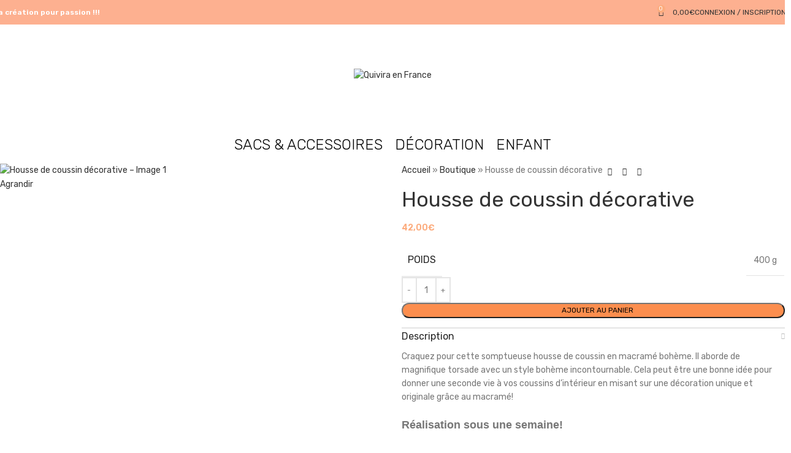

--- FILE ---
content_type: text/html; charset=UTF-8
request_url: https://quiviraenfrance.fr/boutique/housse-de-coussin-decorative/
body_size: 53081
content:
<!DOCTYPE html>
<html lang="fr-FR">
<head>
	<meta charset="UTF-8">
	<link rel="profile" href="https://gmpg.org/xfn/11">
	<link rel="pingback" href="https://quiviraenfrance.fr/xmlrpc.php">

	<meta name='robots' content='index, follow, max-image-preview:large, max-snippet:-1, max-video-preview:-1' />
	<style>img:is([sizes="auto" i], [sizes^="auto," i]) { contain-intrinsic-size: 3000px 1500px }</style>
	
	<!-- This site is optimized with the Yoast SEO plugin v26.8 - https://yoast.com/product/yoast-seo-wordpress/ -->
	<title>Housse de coussin décorative - Quivira en France</title>
	<link rel="canonical" href="https://quiviraenfrance.fr/boutique/housse-de-coussin-decorative/" />
	<meta property="og:locale" content="fr_FR" />
	<meta property="og:type" content="article" />
	<meta property="og:title" content="Housse de coussin décorative - Quivira en France" />
	<meta property="og:description" content="Une housse de coussin en macramé de coton bio style boho chic  Idéale pour décorer votre canapé ou le lit de votre chambre, cette housse de coussin vous surprendra par la douceur de sa texture et son tissage de qualité. Si vous souhaitez créer un véritable nid douillet et cocooning, nous vous recommandons d&#039;harmoniser votre intérieur à l&#039;aide de plusieurs taies de coussin en macramé." />
	<meta property="og:url" content="https://quiviraenfrance.fr/boutique/housse-de-coussin-decorative/" />
	<meta property="og:site_name" content="Quivira en France" />
	<meta property="article:publisher" content="https://www.facebook.com/search/top/?q=quivira_en_france" />
	<meta property="article:modified_time" content="2022-04-06T14:25:33+00:00" />
	<meta property="og:image" content="https://quiviraenfrance.fr/wp-content/uploads/2021/08/Sans-titre-21-1.png" />
	<meta property="og:image:width" content="512" />
	<meta property="og:image:height" content="512" />
	<meta property="og:image:type" content="image/png" />
	<meta name="twitter:card" content="summary_large_image" />
	<meta name="twitter:label1" content="Durée de lecture estimée" />
	<meta name="twitter:data1" content="1 minute" />
	<script type="application/ld+json" class="yoast-schema-graph">{"@context":"https://schema.org","@graph":[{"@type":"WebPage","@id":"https://quiviraenfrance.fr/boutique/housse-de-coussin-decorative/","url":"https://quiviraenfrance.fr/boutique/housse-de-coussin-decorative/","name":"Housse de coussin décorative - Quivira en France","isPartOf":{"@id":"https://quiviraenfrance.fr/#website"},"primaryImageOfPage":{"@id":"https://quiviraenfrance.fr/boutique/housse-de-coussin-decorative/#primaryimage"},"image":{"@id":"https://quiviraenfrance.fr/boutique/housse-de-coussin-decorative/#primaryimage"},"thumbnailUrl":"https://quiviraenfrance.fr/wp-content/uploads/2021/08/Sans-titre-21-1.png","datePublished":"2021-08-11T14:44:52+00:00","dateModified":"2022-04-06T14:25:33+00:00","breadcrumb":{"@id":"https://quiviraenfrance.fr/boutique/housse-de-coussin-decorative/#breadcrumb"},"inLanguage":"fr-FR","potentialAction":[{"@type":"ReadAction","target":["https://quiviraenfrance.fr/boutique/housse-de-coussin-decorative/"]}]},{"@type":"ImageObject","inLanguage":"fr-FR","@id":"https://quiviraenfrance.fr/boutique/housse-de-coussin-decorative/#primaryimage","url":"https://quiviraenfrance.fr/wp-content/uploads/2021/08/Sans-titre-21-1.png","contentUrl":"https://quiviraenfrance.fr/wp-content/uploads/2021/08/Sans-titre-21-1.png","width":512,"height":512},{"@type":"BreadcrumbList","@id":"https://quiviraenfrance.fr/boutique/housse-de-coussin-decorative/#breadcrumb","itemListElement":[{"@type":"ListItem","position":1,"name":"Accueil","item":"https://quiviraenfrance.fr/"},{"@type":"ListItem","position":2,"name":"Boutique","item":"https://quiviraenfrance.fr/boutique/"},{"@type":"ListItem","position":3,"name":"Housse de coussin décorative"}]},{"@type":"WebSite","@id":"https://quiviraenfrance.fr/#website","url":"https://quiviraenfrance.fr/","name":"Quivira en France","description":"La création pour passion !!!","publisher":{"@id":"https://quiviraenfrance.fr/#organization"},"potentialAction":[{"@type":"SearchAction","target":{"@type":"EntryPoint","urlTemplate":"https://quiviraenfrance.fr/?s={search_term_string}"},"query-input":{"@type":"PropertyValueSpecification","valueRequired":true,"valueName":"search_term_string"}}],"inLanguage":"fr-FR"},{"@type":"Organization","@id":"https://quiviraenfrance.fr/#organization","name":"Quivira en France","url":"https://quiviraenfrance.fr/","logo":{"@type":"ImageObject","inLanguage":"fr-FR","@id":"https://quiviraenfrance.fr/#/schema/logo/image/","url":"https://quiviraenfrance.fr/wp-content/uploads/2021/08/cropped-Logo-e1634894871497.png","contentUrl":"https://quiviraenfrance.fr/wp-content/uploads/2021/08/cropped-Logo-e1634894871497.png","width":160,"height":160,"caption":"Quivira en France"},"image":{"@id":"https://quiviraenfrance.fr/#/schema/logo/image/"},"sameAs":["https://www.facebook.com/search/top/?q=quivira_en_france","https://www.instagram.com/quivira_en_france/?hl=fr"]}]}</script>
	<!-- / Yoast SEO plugin. -->


<link rel='dns-prefetch' href='//www.googletagmanager.com' />
<link rel='dns-prefetch' href='//fonts.googleapis.com' />
<link rel="alternate" type="application/rss+xml" title="Quivira en France &raquo; Flux" href="https://quiviraenfrance.fr/feed/" />
<link rel="alternate" type="application/rss+xml" title="Quivira en France &raquo; Flux des commentaires" href="https://quiviraenfrance.fr/comments/feed/" />
		<!-- This site uses the Google Analytics by MonsterInsights plugin v9.11.1 - Using Analytics tracking - https://www.monsterinsights.com/ -->
							<script src="//www.googletagmanager.com/gtag/js?id=G-G2TQGH9KX1"  data-cfasync="false" data-wpfc-render="false" type="text/javascript" async></script>
			<script data-cfasync="false" data-wpfc-render="false" type="text/javascript">
				var mi_version = '9.11.1';
				var mi_track_user = true;
				var mi_no_track_reason = '';
								var MonsterInsightsDefaultLocations = {"page_location":"https:\/\/quiviraenfrance.fr\/boutique\/housse-de-coussin-decorative\/"};
								if ( typeof MonsterInsightsPrivacyGuardFilter === 'function' ) {
					var MonsterInsightsLocations = (typeof MonsterInsightsExcludeQuery === 'object') ? MonsterInsightsPrivacyGuardFilter( MonsterInsightsExcludeQuery ) : MonsterInsightsPrivacyGuardFilter( MonsterInsightsDefaultLocations );
				} else {
					var MonsterInsightsLocations = (typeof MonsterInsightsExcludeQuery === 'object') ? MonsterInsightsExcludeQuery : MonsterInsightsDefaultLocations;
				}

								var disableStrs = [
										'ga-disable-G-G2TQGH9KX1',
									];

				/* Function to detect opted out users */
				function __gtagTrackerIsOptedOut() {
					for (var index = 0; index < disableStrs.length; index++) {
						if (document.cookie.indexOf(disableStrs[index] + '=true') > -1) {
							return true;
						}
					}

					return false;
				}

				/* Disable tracking if the opt-out cookie exists. */
				if (__gtagTrackerIsOptedOut()) {
					for (var index = 0; index < disableStrs.length; index++) {
						window[disableStrs[index]] = true;
					}
				}

				/* Opt-out function */
				function __gtagTrackerOptout() {
					for (var index = 0; index < disableStrs.length; index++) {
						document.cookie = disableStrs[index] + '=true; expires=Thu, 31 Dec 2099 23:59:59 UTC; path=/';
						window[disableStrs[index]] = true;
					}
				}

				if ('undefined' === typeof gaOptout) {
					function gaOptout() {
						__gtagTrackerOptout();
					}
				}
								window.dataLayer = window.dataLayer || [];

				window.MonsterInsightsDualTracker = {
					helpers: {},
					trackers: {},
				};
				if (mi_track_user) {
					function __gtagDataLayer() {
						dataLayer.push(arguments);
					}

					function __gtagTracker(type, name, parameters) {
						if (!parameters) {
							parameters = {};
						}

						if (parameters.send_to) {
							__gtagDataLayer.apply(null, arguments);
							return;
						}

						if (type === 'event') {
														parameters.send_to = monsterinsights_frontend.v4_id;
							var hookName = name;
							if (typeof parameters['event_category'] !== 'undefined') {
								hookName = parameters['event_category'] + ':' + name;
							}

							if (typeof MonsterInsightsDualTracker.trackers[hookName] !== 'undefined') {
								MonsterInsightsDualTracker.trackers[hookName](parameters);
							} else {
								__gtagDataLayer('event', name, parameters);
							}
							
						} else {
							__gtagDataLayer.apply(null, arguments);
						}
					}

					__gtagTracker('js', new Date());
					__gtagTracker('set', {
						'developer_id.dZGIzZG': true,
											});
					if ( MonsterInsightsLocations.page_location ) {
						__gtagTracker('set', MonsterInsightsLocations);
					}
										__gtagTracker('config', 'G-G2TQGH9KX1', {"forceSSL":"true","link_attribution":"true"} );
										window.gtag = __gtagTracker;										(function () {
						/* https://developers.google.com/analytics/devguides/collection/analyticsjs/ */
						/* ga and __gaTracker compatibility shim. */
						var noopfn = function () {
							return null;
						};
						var newtracker = function () {
							return new Tracker();
						};
						var Tracker = function () {
							return null;
						};
						var p = Tracker.prototype;
						p.get = noopfn;
						p.set = noopfn;
						p.send = function () {
							var args = Array.prototype.slice.call(arguments);
							args.unshift('send');
							__gaTracker.apply(null, args);
						};
						var __gaTracker = function () {
							var len = arguments.length;
							if (len === 0) {
								return;
							}
							var f = arguments[len - 1];
							if (typeof f !== 'object' || f === null || typeof f.hitCallback !== 'function') {
								if ('send' === arguments[0]) {
									var hitConverted, hitObject = false, action;
									if ('event' === arguments[1]) {
										if ('undefined' !== typeof arguments[3]) {
											hitObject = {
												'eventAction': arguments[3],
												'eventCategory': arguments[2],
												'eventLabel': arguments[4],
												'value': arguments[5] ? arguments[5] : 1,
											}
										}
									}
									if ('pageview' === arguments[1]) {
										if ('undefined' !== typeof arguments[2]) {
											hitObject = {
												'eventAction': 'page_view',
												'page_path': arguments[2],
											}
										}
									}
									if (typeof arguments[2] === 'object') {
										hitObject = arguments[2];
									}
									if (typeof arguments[5] === 'object') {
										Object.assign(hitObject, arguments[5]);
									}
									if ('undefined' !== typeof arguments[1].hitType) {
										hitObject = arguments[1];
										if ('pageview' === hitObject.hitType) {
											hitObject.eventAction = 'page_view';
										}
									}
									if (hitObject) {
										action = 'timing' === arguments[1].hitType ? 'timing_complete' : hitObject.eventAction;
										hitConverted = mapArgs(hitObject);
										__gtagTracker('event', action, hitConverted);
									}
								}
								return;
							}

							function mapArgs(args) {
								var arg, hit = {};
								var gaMap = {
									'eventCategory': 'event_category',
									'eventAction': 'event_action',
									'eventLabel': 'event_label',
									'eventValue': 'event_value',
									'nonInteraction': 'non_interaction',
									'timingCategory': 'event_category',
									'timingVar': 'name',
									'timingValue': 'value',
									'timingLabel': 'event_label',
									'page': 'page_path',
									'location': 'page_location',
									'title': 'page_title',
									'referrer' : 'page_referrer',
								};
								for (arg in args) {
																		if (!(!args.hasOwnProperty(arg) || !gaMap.hasOwnProperty(arg))) {
										hit[gaMap[arg]] = args[arg];
									} else {
										hit[arg] = args[arg];
									}
								}
								return hit;
							}

							try {
								f.hitCallback();
							} catch (ex) {
							}
						};
						__gaTracker.create = newtracker;
						__gaTracker.getByName = newtracker;
						__gaTracker.getAll = function () {
							return [];
						};
						__gaTracker.remove = noopfn;
						__gaTracker.loaded = true;
						window['__gaTracker'] = __gaTracker;
					})();
									} else {
										console.log("");
					(function () {
						function __gtagTracker() {
							return null;
						}

						window['__gtagTracker'] = __gtagTracker;
						window['gtag'] = __gtagTracker;
					})();
									}
			</script>
							<!-- / Google Analytics by MonsterInsights -->
		
<link rel='stylesheet' id='sbi_styles-css' href='https://quiviraenfrance.fr/wp-content/plugins/instagram-feed/css/sbi-styles.min.css?ver=6.10.0' type='text/css' media='all' />
<style id='safe-svg-svg-icon-style-inline-css' type='text/css'>
.safe-svg-cover{text-align:center}.safe-svg-cover .safe-svg-inside{display:inline-block;max-width:100%}.safe-svg-cover svg{fill:currentColor;height:100%;max-height:100%;max-width:100%;width:100%}

</style>
<style id='woocommerce-inline-inline-css' type='text/css'>
.woocommerce form .form-row .required { visibility: visible; }
</style>
<link rel='stylesheet' id='woo-variation-swatches-css' href='https://quiviraenfrance.fr/wp-content/plugins/woo-variation-swatches/assets/css/frontend.min.css?ver=1762892853' type='text/css' media='all' />
<style id='woo-variation-swatches-inline-css' type='text/css'>
:root {
--wvs-tick:url("data:image/svg+xml;utf8,%3Csvg filter='drop-shadow(0px 0px 2px rgb(0 0 0 / .8))' xmlns='http://www.w3.org/2000/svg'  viewBox='0 0 30 30'%3E%3Cpath fill='none' stroke='%23ffffff' stroke-linecap='round' stroke-linejoin='round' stroke-width='4' d='M4 16L11 23 27 7'/%3E%3C/svg%3E");

--wvs-cross:url("data:image/svg+xml;utf8,%3Csvg filter='drop-shadow(0px 0px 5px rgb(255 255 255 / .6))' xmlns='http://www.w3.org/2000/svg' width='72px' height='72px' viewBox='0 0 24 24'%3E%3Cpath fill='none' stroke='%23ff0000' stroke-linecap='round' stroke-width='0.6' d='M5 5L19 19M19 5L5 19'/%3E%3C/svg%3E");
--wvs-single-product-item-width:30px;
--wvs-single-product-item-height:30px;
--wvs-single-product-item-font-size:16px}
</style>
<link rel='stylesheet' id='wcpa-frontend-css' href='https://quiviraenfrance.fr/wp-content/plugins/woo-custom-product-addons/assets/css/style_1.css?ver=3.0.19' type='text/css' media='all' />
<link rel='stylesheet' id='wc-custom-add-to-cart-css' href='https://quiviraenfrance.fr/wp-content/plugins/woo-custom-add-to-cart-button/assets/css/wc-custom-add-to-cart.min.css?ver=1.2.6' type='text/css' media='all' />
<link rel='stylesheet' id='wc_stripe_express_checkout_style-css' href='https://quiviraenfrance.fr/wp-content/plugins/woocommerce-gateway-stripe/build/express-checkout.css?ver=f49792bd42ded7e3e1cb' type='text/css' media='all' />
<link rel='stylesheet' id='elementor-frontend-css' href='https://quiviraenfrance.fr/wp-content/plugins/elementor/assets/css/frontend.min.css?ver=3.34.2' type='text/css' media='all' />
<style id='elementor-frontend-inline-css' type='text/css'>
.elementor-kit-11{--e-global-color-primary:#FEE3CE;--e-global-color-secondary:#54595F;--e-global-color-text:#7A7A7A;--e-global-color-accent:#F8B682;--e-global-typography-primary-font-family:"Raleway";--e-global-typography-primary-font-weight:600;--e-global-typography-secondary-font-family:"Roboto Slab";--e-global-typography-secondary-font-weight:400;--e-global-typography-text-font-family:"Roboto";--e-global-typography-text-font-weight:400;--e-global-typography-accent-font-family:"Roboto";--e-global-typography-accent-font-weight:500;--e-global-typography-03d3a72-font-family:"Rubik";--e-global-typography-03d3a72-font-size:34px;--e-global-typography-da36d47-font-family:"Rubik";--e-global-typography-da36d47-font-size:15px;--e-global-typography-da36d47-font-weight:300;--e-global-typography-da36d47-font-style:normal;}.elementor-kit-11 h3{color:#020101;}.elementor-kit-11 button,.elementor-kit-11 input[type="button"],.elementor-kit-11 input[type="submit"],.elementor-kit-11 .elementor-button{font-family:"Rubik", Sans-serif;font-size:12px;}.elementor-section.elementor-section-boxed > .elementor-container{max-width:1140px;}.e-con{--container-max-width:1140px;}.elementor-widget:not(:last-child){margin-block-end:20px;}.elementor-element{--widgets-spacing:20px 20px;--widgets-spacing-row:20px;--widgets-spacing-column:20px;}{}h1.entry-title{display:var(--page-title-display);}@media(max-width:1024px){.elementor-section.elementor-section-boxed > .elementor-container{max-width:1024px;}.e-con{--container-max-width:1024px;}}@media(max-width:767px){.elementor-section.elementor-section-boxed > .elementor-container{max-width:767px;}.e-con{--container-max-width:767px;}}
</style>
<link rel='stylesheet' id='font-awesome-5-all-css' href='https://quiviraenfrance.fr/wp-content/plugins/elementor/assets/lib/font-awesome/css/all.min.css?ver=3.34.2' type='text/css' media='all' />
<link rel='stylesheet' id='font-awesome-4-shim-css' href='https://quiviraenfrance.fr/wp-content/plugins/elementor/assets/lib/font-awesome/css/v4-shims.min.css?ver=3.34.2' type='text/css' media='all' />
<link rel='stylesheet' id='sbistyles-css' href='https://quiviraenfrance.fr/wp-content/plugins/instagram-feed/css/sbi-styles.min.css?ver=6.10.0' type='text/css' media='all' />
<link rel='stylesheet' id='wd-style-base-css' href='https://quiviraenfrance.fr/wp-content/themes/woodmart/css/parts/base.min.css?ver=8.2.7' type='text/css' media='all' />
<link rel='stylesheet' id='wd-helpers-wpb-elem-css' href='https://quiviraenfrance.fr/wp-content/themes/woodmart/css/parts/helpers-wpb-elem.min.css?ver=8.2.7' type='text/css' media='all' />
<link rel='stylesheet' id='wd-revolution-slider-css' href='https://quiviraenfrance.fr/wp-content/themes/woodmart/css/parts/int-rev-slider.min.css?ver=8.2.7' type='text/css' media='all' />
<link rel='stylesheet' id='wd-woo-stripe-css' href='https://quiviraenfrance.fr/wp-content/themes/woodmart/css/parts/int-woo-stripe.min.css?ver=8.2.7' type='text/css' media='all' />
<link rel='stylesheet' id='wd-woo-payments-css' href='https://quiviraenfrance.fr/wp-content/themes/woodmart/css/parts/int-woo-payments.min.css?ver=8.2.7' type='text/css' media='all' />
<link rel='stylesheet' id='wd-elementor-base-css' href='https://quiviraenfrance.fr/wp-content/themes/woodmart/css/parts/int-elem-base.min.css?ver=8.2.7' type='text/css' media='all' />
<link rel='stylesheet' id='wd-woocommerce-base-css' href='https://quiviraenfrance.fr/wp-content/themes/woodmart/css/parts/woocommerce-base.min.css?ver=8.2.7' type='text/css' media='all' />
<link rel='stylesheet' id='wd-mod-star-rating-css' href='https://quiviraenfrance.fr/wp-content/themes/woodmart/css/parts/mod-star-rating.min.css?ver=8.2.7' type='text/css' media='all' />
<link rel='stylesheet' id='wd-woocommerce-block-notices-css' href='https://quiviraenfrance.fr/wp-content/themes/woodmart/css/parts/woo-mod-block-notices.min.css?ver=8.2.7' type='text/css' media='all' />
<link rel='stylesheet' id='wd-woo-mod-quantity-css' href='https://quiviraenfrance.fr/wp-content/themes/woodmart/css/parts/woo-mod-quantity.min.css?ver=8.2.7' type='text/css' media='all' />
<link rel='stylesheet' id='wd-woo-single-prod-el-base-css' href='https://quiviraenfrance.fr/wp-content/themes/woodmart/css/parts/woo-single-prod-el-base.min.css?ver=8.2.7' type='text/css' media='all' />
<link rel='stylesheet' id='wd-woo-mod-stock-status-css' href='https://quiviraenfrance.fr/wp-content/themes/woodmart/css/parts/woo-mod-stock-status.min.css?ver=8.2.7' type='text/css' media='all' />
<link rel='stylesheet' id='wd-woo-opt-hide-larger-price-css' href='https://quiviraenfrance.fr/wp-content/themes/woodmart/css/parts/woo-opt-hide-larger-price.min.css?ver=8.2.7' type='text/css' media='all' />
<link rel='stylesheet' id='wd-woo-mod-shop-attributes-css' href='https://quiviraenfrance.fr/wp-content/themes/woodmart/css/parts/woo-mod-shop-attributes.min.css?ver=8.2.7' type='text/css' media='all' />
<link rel='stylesheet' id='wd-header-base-css' href='https://quiviraenfrance.fr/wp-content/themes/woodmart/css/parts/header-base.min.css?ver=8.2.7' type='text/css' media='all' />
<link rel='stylesheet' id='wd-mod-tools-css' href='https://quiviraenfrance.fr/wp-content/themes/woodmart/css/parts/mod-tools.min.css?ver=8.2.7' type='text/css' media='all' />
<link rel='stylesheet' id='wd-header-elements-base-css' href='https://quiviraenfrance.fr/wp-content/themes/woodmart/css/parts/header-el-base.min.css?ver=8.2.7' type='text/css' media='all' />
<link rel='stylesheet' id='wd-header-cart-side-css' href='https://quiviraenfrance.fr/wp-content/themes/woodmart/css/parts/header-el-cart-side.min.css?ver=8.2.7' type='text/css' media='all' />
<link rel='stylesheet' id='wd-header-cart-css' href='https://quiviraenfrance.fr/wp-content/themes/woodmart/css/parts/header-el-cart.min.css?ver=8.2.7' type='text/css' media='all' />
<link rel='stylesheet' id='wd-widget-shopping-cart-css' href='https://quiviraenfrance.fr/wp-content/themes/woodmart/css/parts/woo-widget-shopping-cart.min.css?ver=8.2.7' type='text/css' media='all' />
<link rel='stylesheet' id='wd-widget-product-list-css' href='https://quiviraenfrance.fr/wp-content/themes/woodmart/css/parts/woo-widget-product-list.min.css?ver=8.2.7' type='text/css' media='all' />
<link rel='stylesheet' id='wd-woo-mod-login-form-css' href='https://quiviraenfrance.fr/wp-content/themes/woodmart/css/parts/woo-mod-login-form.min.css?ver=8.2.7' type='text/css' media='all' />
<link rel='stylesheet' id='wd-header-my-account-css' href='https://quiviraenfrance.fr/wp-content/themes/woodmart/css/parts/header-el-my-account.min.css?ver=8.2.7' type='text/css' media='all' />
<link rel='stylesheet' id='wd-header-search-css' href='https://quiviraenfrance.fr/wp-content/themes/woodmart/css/parts/header-el-search.min.css?ver=8.2.7' type='text/css' media='all' />
<link rel='stylesheet' id='wd-social-icons-css' href='https://quiviraenfrance.fr/wp-content/themes/woodmart/css/parts/el-social-icons.min.css?ver=8.2.7' type='text/css' media='all' />
<link rel='stylesheet' id='wd-header-mobile-nav-dropdown-css' href='https://quiviraenfrance.fr/wp-content/themes/woodmart/css/parts/header-el-mobile-nav-dropdown.min.css?ver=8.2.7' type='text/css' media='all' />
<link rel='stylesheet' id='wd-woo-single-prod-predefined-css' href='https://quiviraenfrance.fr/wp-content/themes/woodmart/css/parts/woo-single-prod-predefined.min.css?ver=8.2.7' type='text/css' media='all' />
<link rel='stylesheet' id='wd-woo-single-prod-and-quick-view-predefined-css' href='https://quiviraenfrance.fr/wp-content/themes/woodmart/css/parts/woo-single-prod-and-quick-view-predefined.min.css?ver=8.2.7' type='text/css' media='all' />
<link rel='stylesheet' id='wd-woo-single-prod-el-tabs-predefined-css' href='https://quiviraenfrance.fr/wp-content/themes/woodmart/css/parts/woo-single-prod-el-tabs-predefined.min.css?ver=8.2.7' type='text/css' media='all' />
<link rel='stylesheet' id='wd-woo-single-prod-el-gallery-css' href='https://quiviraenfrance.fr/wp-content/themes/woodmart/css/parts/woo-single-prod-el-gallery.min.css?ver=8.2.7' type='text/css' media='all' />
<link rel='stylesheet' id='wd-swiper-css' href='https://quiviraenfrance.fr/wp-content/themes/woodmart/css/parts/lib-swiper.min.css?ver=8.2.7' type='text/css' media='all' />
<link rel='stylesheet' id='wd-swiper-arrows-css' href='https://quiviraenfrance.fr/wp-content/themes/woodmart/css/parts/lib-swiper-arrows.min.css?ver=8.2.7' type='text/css' media='all' />
<link rel='stylesheet' id='wd-photoswipe-css' href='https://quiviraenfrance.fr/wp-content/themes/woodmart/css/parts/lib-photoswipe.min.css?ver=8.2.7' type='text/css' media='all' />
<link rel='stylesheet' id='wd-woo-single-prod-el-navigation-css' href='https://quiviraenfrance.fr/wp-content/themes/woodmart/css/parts/woo-single-prod-el-navigation.min.css?ver=8.2.7' type='text/css' media='all' />
<link rel='stylesheet' id='wd-accordion-css' href='https://quiviraenfrance.fr/wp-content/themes/woodmart/css/parts/el-accordion.min.css?ver=8.2.7' type='text/css' media='all' />
<link rel='stylesheet' id='wd-accordion-elem-wpb-css' href='https://quiviraenfrance.fr/wp-content/themes/woodmart/css/parts/el-accordion-wpb-elem.min.css?ver=8.2.7' type='text/css' media='all' />
<link rel='stylesheet' id='wd-product-loop-css' href='https://quiviraenfrance.fr/wp-content/themes/woodmart/css/parts/woo-product-loop.min.css?ver=8.2.7' type='text/css' media='all' />
<link rel='stylesheet' id='wd-product-loop-icons-css' href='https://quiviraenfrance.fr/wp-content/themes/woodmart/css/parts/woo-product-loop-icons.min.css?ver=8.2.7' type='text/css' media='all' />
<link rel='stylesheet' id='wd-mfp-popup-css' href='https://quiviraenfrance.fr/wp-content/themes/woodmart/css/parts/lib-magnific-popup.min.css?ver=8.2.7' type='text/css' media='all' />
<link rel='stylesheet' id='wd-footer-base-css' href='https://quiviraenfrance.fr/wp-content/themes/woodmart/css/parts/footer-base.min.css?ver=8.2.7' type='text/css' media='all' />
<link rel='stylesheet' id='wd-mod-nav-menu-label-css' href='https://quiviraenfrance.fr/wp-content/themes/woodmart/css/parts/mod-nav-menu-label.min.css?ver=8.2.7' type='text/css' media='all' />
<link rel='stylesheet' id='wd-header-search-fullscreen-css' href='https://quiviraenfrance.fr/wp-content/themes/woodmart/css/parts/header-el-search-fullscreen-general.min.css?ver=8.2.7' type='text/css' media='all' />
<link rel='stylesheet' id='wd-header-search-fullscreen-1-css' href='https://quiviraenfrance.fr/wp-content/themes/woodmart/css/parts/header-el-search-fullscreen-1.min.css?ver=8.2.7' type='text/css' media='all' />
<link rel='stylesheet' id='wd-wd-search-form-css' href='https://quiviraenfrance.fr/wp-content/themes/woodmart/css/parts/wd-search-form.min.css?ver=8.2.7' type='text/css' media='all' />
<link rel='stylesheet' id='wd-wd-search-results-css' href='https://quiviraenfrance.fr/wp-content/themes/woodmart/css/parts/wd-search-results.min.css?ver=8.2.7' type='text/css' media='all' />
<link rel='stylesheet' id='wd-wd-search-dropdown-css' href='https://quiviraenfrance.fr/wp-content/themes/woodmart/css/parts/wd-search-dropdown.min.css?ver=8.2.7' type='text/css' media='all' />
<link rel='stylesheet' id='wd-header-my-account-sidebar-css' href='https://quiviraenfrance.fr/wp-content/themes/woodmart/css/parts/header-el-my-account-sidebar.min.css?ver=8.2.7' type='text/css' media='all' />
<link rel='stylesheet' id='xts-google-fonts-css' href='https://fonts.googleapis.com/css?family=Rubik%3A400%2C600%2C300%7CPoppins%3A400%2C600&#038;ver=8.2.7' type='text/css' media='all' />
<link rel='stylesheet' id='elementor-gf-local-raleway-css' href='https://quiviraenfrance.fr/wp-content/uploads/elementor/google-fonts/css/raleway.css?ver=1736286675' type='text/css' media='all' />
<link rel='stylesheet' id='elementor-gf-local-robotoslab-css' href='https://quiviraenfrance.fr/wp-content/uploads/elementor/google-fonts/css/robotoslab.css?ver=1736286691' type='text/css' media='all' />
<link rel='stylesheet' id='elementor-gf-local-roboto-css' href='https://quiviraenfrance.fr/wp-content/uploads/elementor/google-fonts/css/roboto.css?ver=1736286711' type='text/css' media='all' />
<script type="text/javascript" id="woocommerce-google-analytics-integration-gtag-js-after">
/* <![CDATA[ */
/* Google Analytics for WooCommerce (gtag.js) */
					window.dataLayer = window.dataLayer || [];
					function gtag(){dataLayer.push(arguments);}
					// Set up default consent state.
					for ( const mode of [{"analytics_storage":"denied","ad_storage":"denied","ad_user_data":"denied","ad_personalization":"denied","region":["AT","BE","BG","HR","CY","CZ","DK","EE","FI","FR","DE","GR","HU","IS","IE","IT","LV","LI","LT","LU","MT","NL","NO","PL","PT","RO","SK","SI","ES","SE","GB","CH"]}] || [] ) {
						gtag( "consent", "default", { "wait_for_update": 500, ...mode } );
					}
					gtag("js", new Date());
					gtag("set", "developer_id.dOGY3NW", true);
					gtag("config", "UA-213933848-1", {"track_404":true,"allow_google_signals":true,"logged_in":false,"linker":{"domains":[],"allow_incoming":false},"custom_map":{"dimension1":"logged_in"}});
/* ]]> */
</script>
<script type="text/javascript" src="https://quiviraenfrance.fr/wp-content/plugins/google-analytics-for-wordpress/assets/js/frontend-gtag.min.js?ver=9.11.1" id="monsterinsights-frontend-script-js" async="async" data-wp-strategy="async"></script>
<script data-cfasync="false" data-wpfc-render="false" type="text/javascript" id='monsterinsights-frontend-script-js-extra'>/* <![CDATA[ */
var monsterinsights_frontend = {"js_events_tracking":"true","download_extensions":"doc,pdf,ppt,zip,xls,docx,pptx,xlsx","inbound_paths":"[{\"path\":\"\\\/go\\\/\",\"label\":\"affiliate\"},{\"path\":\"\\\/recommend\\\/\",\"label\":\"affiliate\"}]","home_url":"https:\/\/quiviraenfrance.fr","hash_tracking":"false","v4_id":"G-G2TQGH9KX1"};/* ]]> */
</script>
<script type="text/javascript" src="https://quiviraenfrance.fr/wp-includes/js/jquery/jquery.min.js?ver=3.7.1" id="jquery-core-js"></script>
<script type="text/javascript" src="https://quiviraenfrance.fr/wp-includes/js/jquery/jquery-migrate.min.js?ver=3.4.1" id="jquery-migrate-js"></script>
<script type="text/javascript" src="https://quiviraenfrance.fr/wp-content/plugins/woocommerce/assets/js/jquery-blockui/jquery.blockUI.min.js?ver=2.7.0-wc.10.4.3" id="wc-jquery-blockui-js" data-wp-strategy="defer"></script>
<script type="text/javascript" id="wc-add-to-cart-js-extra">
/* <![CDATA[ */
var wc_add_to_cart_params = {"ajax_url":"\/wp-admin\/admin-ajax.php","wc_ajax_url":"\/?wc-ajax=%%endpoint%%","i18n_view_cart":"Voir le panier","cart_url":"https:\/\/quiviraenfrance.fr\/panier\/","is_cart":"","cart_redirect_after_add":"no"};
/* ]]> */
</script>
<script type="text/javascript" src="https://quiviraenfrance.fr/wp-content/plugins/woocommerce/assets/js/frontend/add-to-cart.min.js?ver=10.4.3" id="wc-add-to-cart-js" defer="defer" data-wp-strategy="defer"></script>
<script type="text/javascript" src="https://quiviraenfrance.fr/wp-content/plugins/woocommerce/assets/js/zoom/jquery.zoom.min.js?ver=1.7.21-wc.10.4.3" id="wc-zoom-js" defer="defer" data-wp-strategy="defer"></script>
<script type="text/javascript" id="wc-single-product-js-extra">
/* <![CDATA[ */
var wc_single_product_params = {"i18n_required_rating_text":"Veuillez s\u00e9lectionner une note","i18n_rating_options":["1\u00a0\u00e9toile sur 5","2\u00a0\u00e9toiles sur 5","3\u00a0\u00e9toiles sur 5","4\u00a0\u00e9toiles sur 5","5\u00a0\u00e9toiles sur 5"],"i18n_product_gallery_trigger_text":"Voir la galerie d\u2019images en plein \u00e9cran","review_rating_required":"yes","flexslider":{"rtl":false,"animation":"slide","smoothHeight":true,"directionNav":false,"controlNav":"thumbnails","slideshow":false,"animationSpeed":500,"animationLoop":false,"allowOneSlide":false},"zoom_enabled":"","zoom_options":[],"photoswipe_enabled":"","photoswipe_options":{"shareEl":false,"closeOnScroll":false,"history":false,"hideAnimationDuration":0,"showAnimationDuration":0},"flexslider_enabled":""};
/* ]]> */
</script>
<script type="text/javascript" src="https://quiviraenfrance.fr/wp-content/plugins/woocommerce/assets/js/frontend/single-product.min.js?ver=10.4.3" id="wc-single-product-js" defer="defer" data-wp-strategy="defer"></script>
<script type="text/javascript" src="https://quiviraenfrance.fr/wp-content/plugins/woocommerce/assets/js/js-cookie/js.cookie.min.js?ver=2.1.4-wc.10.4.3" id="wc-js-cookie-js" defer="defer" data-wp-strategy="defer"></script>
<script type="text/javascript" id="woocommerce-js-extra">
/* <![CDATA[ */
var woocommerce_params = {"ajax_url":"\/wp-admin\/admin-ajax.php","wc_ajax_url":"\/?wc-ajax=%%endpoint%%","i18n_password_show":"Afficher le mot de passe","i18n_password_hide":"Masquer le mot de passe"};
/* ]]> */
</script>
<script type="text/javascript" src="https://quiviraenfrance.fr/wp-content/plugins/woocommerce/assets/js/frontend/woocommerce.min.js?ver=10.4.3" id="woocommerce-js" defer="defer" data-wp-strategy="defer"></script>
<script type="text/javascript" id="WCPAY_ASSETS-js-extra">
/* <![CDATA[ */
var wcpayAssets = {"url":"https:\/\/quiviraenfrance.fr\/wp-content\/plugins\/woocommerce-payments\/dist\/"};
/* ]]> */
</script>
<script type="text/javascript" src="https://quiviraenfrance.fr/wp-content/plugins/elementor/assets/lib/font-awesome/js/v4-shims.min.js?ver=3.34.2" id="font-awesome-4-shim-js"></script>
<script type="text/javascript" src="https://quiviraenfrance.fr/wp-content/themes/woodmart/js/libs/device.min.js?ver=8.2.7" id="wd-device-library-js"></script>
<script type="text/javascript" src="https://quiviraenfrance.fr/wp-content/themes/woodmart/js/scripts/global/scrollBar.min.js?ver=8.2.7" id="wd-scrollbar-js"></script>
<link rel="https://api.w.org/" href="https://quiviraenfrance.fr/wp-json/" /><link rel="alternate" title="JSON" type="application/json" href="https://quiviraenfrance.fr/wp-json/wp/v2/product/12069" /><link rel="EditURI" type="application/rsd+xml" title="RSD" href="https://quiviraenfrance.fr/xmlrpc.php?rsd" />
<meta name="generator" content="WordPress 6.8.3" />
<meta name="generator" content="WooCommerce 10.4.3" />
<link rel='shortlink' href='https://quiviraenfrance.fr/?p=12069' />
<link rel="alternate" title="oEmbed (JSON)" type="application/json+oembed" href="https://quiviraenfrance.fr/wp-json/oembed/1.0/embed?url=https%3A%2F%2Fquiviraenfrance.fr%2Fboutique%2Fhousse-de-coussin-decorative%2F" />
<link rel="alternate" title="oEmbed (XML)" type="text/xml+oembed" href="https://quiviraenfrance.fr/wp-json/oembed/1.0/embed?url=https%3A%2F%2Fquiviraenfrance.fr%2Fboutique%2Fhousse-de-coussin-decorative%2F&#038;format=xml" />
					<meta name="viewport" content="width=device-width, initial-scale=1.0, maximum-scale=1.0, user-scalable=no">
										<noscript><style>.woocommerce-product-gallery{ opacity: 1 !important; }</style></noscript>
	<meta name="generator" content="Elementor 3.34.2; features: e_font_icon_svg, additional_custom_breakpoints; settings: css_print_method-internal, google_font-enabled, font_display-auto">
			<style>
				.e-con.e-parent:nth-of-type(n+4):not(.e-lazyloaded):not(.e-no-lazyload),
				.e-con.e-parent:nth-of-type(n+4):not(.e-lazyloaded):not(.e-no-lazyload) * {
					background-image: none !important;
				}
				@media screen and (max-height: 1024px) {
					.e-con.e-parent:nth-of-type(n+3):not(.e-lazyloaded):not(.e-no-lazyload),
					.e-con.e-parent:nth-of-type(n+3):not(.e-lazyloaded):not(.e-no-lazyload) * {
						background-image: none !important;
					}
				}
				@media screen and (max-height: 640px) {
					.e-con.e-parent:nth-of-type(n+2):not(.e-lazyloaded):not(.e-no-lazyload),
					.e-con.e-parent:nth-of-type(n+2):not(.e-lazyloaded):not(.e-no-lazyload) * {
						background-image: none !important;
					}
				}
			</style>
			<meta name="generator" content="Powered by Slider Revolution 6.5.31 - responsive, Mobile-Friendly Slider Plugin for WordPress with comfortable drag and drop interface." />
<style>:root{  --wcpaSectionTitleSize:14px;   --wcpaLabelSize:14px;   --wcpaDescSize:13px;   --wcpaErrorSize:13px;   --wcpaLabelWeight:normal;   --wcpaDescWeight:normal;   --wcpaBorderWidth:1px;   --wcpaBorderRadius:6px;   --wcpaInputHeight:45px;   --wcpaCheckLabelSize:14px;   --wcpaCheckBorderWidth:1px;   --wcpaCheckWidth:20px;   --wcpaCheckHeight:20px;   --wcpaCheckBorderRadius:4px;   --wcpaCheckButtonRadius:5px;   --wcpaCheckButtonBorder:2px; }:root{  --wcpaButtonColor:#3340d3;   --wcpaLabelColor:#424242;   --wcpaDescColor:#797979;   --wcpaBorderColor:#c6d0e9;   --wcpaBorderColorFocus:#3561f3;   --wcpaInputBgColor:#FFFFFF;   --wcpaInputColor:#5d5d5d;   --wcpaCheckLabelColor:#4a4a4a;   --wcpaCheckBgColor:#3340d3;   --wcpaCheckBorderColor:#B9CBE3;   --wcpaCheckTickColor:#ffffff;   --wcpaRadioBgColor:#3340d3;   --wcpaRadioBorderColor:#B9CBE3;   --wcpaRadioTickColor:#ffffff;   --wcpaButtonTextColor:#ffffff;   --wcpaErrorColor:#F55050; }:root{}</style><link rel="icon" href="https://quiviraenfrance.fr/wp-content/uploads/2021/08/cropped-Logo-32x32.png" sizes="32x32" />
<link rel="icon" href="https://quiviraenfrance.fr/wp-content/uploads/2021/08/cropped-Logo-192x192.png" sizes="192x192" />
<link rel="apple-touch-icon" href="https://quiviraenfrance.fr/wp-content/uploads/2021/08/cropped-Logo-180x180.png" />
<meta name="msapplication-TileImage" content="https://quiviraenfrance.fr/wp-content/uploads/2021/08/cropped-Logo-270x270.png" />
<script>function setREVStartSize(e){
			//window.requestAnimationFrame(function() {
				window.RSIW = window.RSIW===undefined ? window.innerWidth : window.RSIW;
				window.RSIH = window.RSIH===undefined ? window.innerHeight : window.RSIH;
				try {
					var pw = document.getElementById(e.c).parentNode.offsetWidth,
						newh;
					pw = pw===0 || isNaN(pw) || (e.l=="fullwidth" || e.layout=="fullwidth") ? window.RSIW : pw;
					e.tabw = e.tabw===undefined ? 0 : parseInt(e.tabw);
					e.thumbw = e.thumbw===undefined ? 0 : parseInt(e.thumbw);
					e.tabh = e.tabh===undefined ? 0 : parseInt(e.tabh);
					e.thumbh = e.thumbh===undefined ? 0 : parseInt(e.thumbh);
					e.tabhide = e.tabhide===undefined ? 0 : parseInt(e.tabhide);
					e.thumbhide = e.thumbhide===undefined ? 0 : parseInt(e.thumbhide);
					e.mh = e.mh===undefined || e.mh=="" || e.mh==="auto" ? 0 : parseInt(e.mh,0);
					if(e.layout==="fullscreen" || e.l==="fullscreen")
						newh = Math.max(e.mh,window.RSIH);
					else{
						e.gw = Array.isArray(e.gw) ? e.gw : [e.gw];
						for (var i in e.rl) if (e.gw[i]===undefined || e.gw[i]===0) e.gw[i] = e.gw[i-1];
						e.gh = e.el===undefined || e.el==="" || (Array.isArray(e.el) && e.el.length==0)? e.gh : e.el;
						e.gh = Array.isArray(e.gh) ? e.gh : [e.gh];
						for (var i in e.rl) if (e.gh[i]===undefined || e.gh[i]===0) e.gh[i] = e.gh[i-1];
											
						var nl = new Array(e.rl.length),
							ix = 0,
							sl;
						e.tabw = e.tabhide>=pw ? 0 : e.tabw;
						e.thumbw = e.thumbhide>=pw ? 0 : e.thumbw;
						e.tabh = e.tabhide>=pw ? 0 : e.tabh;
						e.thumbh = e.thumbhide>=pw ? 0 : e.thumbh;
						for (var i in e.rl) nl[i] = e.rl[i]<window.RSIW ? 0 : e.rl[i];
						sl = nl[0];
						for (var i in nl) if (sl>nl[i] && nl[i]>0) { sl = nl[i]; ix=i;}
						var m = pw>(e.gw[ix]+e.tabw+e.thumbw) ? 1 : (pw-(e.tabw+e.thumbw)) / (e.gw[ix]);
						newh =  (e.gh[ix] * m) + (e.tabh + e.thumbh);
					}
					var el = document.getElementById(e.c);
					if (el!==null && el) el.style.height = newh+"px";
					el = document.getElementById(e.c+"_wrapper");
					if (el!==null && el) {
						el.style.height = newh+"px";
						el.style.display = "block";
					}
				} catch(e){
					console.log("Failure at Presize of Slider:" + e)
				}
			//});
		  };</script>
<style>
		
		</style>			<style id="wd-style-header_800807-css" data-type="wd-style-header_800807">
				:root{
	--wd-top-bar-h: 40px;
	--wd-top-bar-sm-h: 38px;
	--wd-top-bar-sticky-h: .00001px;
	--wd-top-bar-brd-w: .00001px;

	--wd-header-general-h: 166px;
	--wd-header-general-sm-h: 50px;
	--wd-header-general-sticky-h: .00001px;
	--wd-header-general-brd-w: .00001px;

	--wd-header-bottom-h: 60px;
	--wd-header-bottom-sm-h: .00001px;
	--wd-header-bottom-sticky-h: .00001px;
	--wd-header-bottom-brd-w: 1px;

	--wd-header-clone-h: 60px;

	--wd-header-brd-w: calc(var(--wd-top-bar-brd-w) + var(--wd-header-general-brd-w) + var(--wd-header-bottom-brd-w));
	--wd-header-h: calc(var(--wd-top-bar-h) + var(--wd-header-general-h) + var(--wd-header-bottom-h) + var(--wd-header-brd-w));
	--wd-header-sticky-h: calc(var(--wd-top-bar-sticky-h) + var(--wd-header-general-sticky-h) + var(--wd-header-bottom-sticky-h) + var(--wd-header-clone-h) + var(--wd-header-brd-w));
	--wd-header-sm-h: calc(var(--wd-top-bar-sm-h) + var(--wd-header-general-sm-h) + var(--wd-header-bottom-sm-h) + var(--wd-header-brd-w));
}

.whb-top-bar .wd-dropdown {
	margin-top: 0px;
}

.whb-top-bar .wd-dropdown:after {
	height: 10px;
}





:root:has(.whb-header-bottom.whb-border-boxed) {
	--wd-header-bottom-brd-w: .00001px;
}

@media (max-width: 1024px) {
:root:has(.whb-header-bottom.whb-hidden-mobile) {
	--wd-header-bottom-brd-w: .00001px;
}
}

.whb-header-bottom .wd-dropdown {
	margin-top: 10px;
}

.whb-header-bottom .wd-dropdown:after {
	height: 20px;
}


.whb-clone.whb-sticked .wd-dropdown:not(.sub-sub-menu) {
	margin-top: 10px;
}

.whb-clone.whb-sticked .wd-dropdown:not(.sub-sub-menu):after {
	height: 20px;
}

		
.whb-9x1ytaxq7aphtb3npidp form.searchform {
	--wd-form-height: 46px;
}
.whb-top-bar {
	background-color: rgba(253, 176, 144, 1);
}

.whb-general-header {
	background-color: rgba(255, 255, 255, 1);border-color: rgba(255, 255, 255, 1);border-bottom-width: 0px;border-bottom-style: solid;
}

.whb-header-bottom {
	background-color: rgba(255, 255, 255, 1);border-color: rgba(255, 255, 255, 1);border-bottom-width: 1px;border-bottom-style: solid;
}
			</style>
						<style id="wd-style-theme_settings_default-css" data-type="wd-style-theme_settings_default">
				@font-face {
	font-weight: normal;
	font-style: normal;
	font-family: "woodmart-font";
	src: url("//quiviraenfrance.fr/wp-content/themes/woodmart/fonts/woodmart-font-1-400.woff2?v=8.2.7") format("woff2");
}

:root {
	--wd-text-font: "Rubik", Arial, Helvetica, sans-serif;
	--wd-text-font-weight: 400;
	--wd-text-color: #777777;
	--wd-text-font-size: 14px;
	--wd-title-font: "Rubik", Arial, Helvetica, sans-serif;
	--wd-title-font-weight: 400;
	--wd-title-color: #242424;
	--wd-entities-title-font: "Rubik", Arial, Helvetica, sans-serif;
	--wd-entities-title-font-weight: 400;
	--wd-entities-title-color: #333333;
	--wd-entities-title-color-hover: rgb(51 51 51 / 65%);
	--wd-alternative-font: "Rubik", Arial, Helvetica, sans-serif;
	--wd-widget-title-font: "Poppins", Arial, Helvetica, sans-serif;
	--wd-widget-title-font-weight: 600;
	--wd-widget-title-transform: uppercase;
	--wd-widget-title-color: #333;
	--wd-widget-title-font-size: 16px;
	--wd-header-el-font: "Rubik", Arial, Helvetica, sans-serif;
	--wd-header-el-font-weight: 400;
	--wd-header-el-transform: uppercase;
	--wd-header-el-font-size: 14px;
	--wd-primary-color: rgb(252,172,126);
	--wd-alternative-color: rgb(252,172,126);
	--wd-link-color: #333333;
	--wd-link-color-hover: #242424;
	--btn-default-bgcolor: rgb(252,172,126);
	--btn-default-bgcolor-hover: rgb(252,204,176);
	--btn-accented-bgcolor: rgb(252,142,78);
	--btn-accented-bgcolor-hover: rgb(252,204,176);
	--wd-form-brd-width: 2px;
	--notices-success-bg: rgb(252,172,126);
	--notices-success-color: #fff;
	--notices-warning-bg: #E0B252;
	--notices-warning-color: #fff;
}
.wd-popup.wd-age-verify {
	--wd-popup-width: 500px;
}
.wd-popup.wd-promo-popup {
	background-color: #111111;
	background-image: none;
	background-repeat: no-repeat;
	background-size: contain;
	background-position: left center;
	--wd-popup-width: 800px;
}
:is(.woodmart-woocommerce-layered-nav, .wd-product-category-filter) .wd-scroll-content {
	max-height: 239px;
}
.wd-page-title {
	background-color: rgba(255,255,255,0);
	background-image: none;
	background-size: cover;
	background-position: center center;
}
.wd-footer {
	background-color: #ffffff;
	background-image: none;
}
html .wd-nav.wd-nav-main > li > a, html .wd-dropdown-menu.wd-design-sized .wd-sub-menu > li > a, body .wd-dropdown-menu.wd-design-full-width .wd-sub-menu > li > a, body .wd-dropdown-menu.wd-design-aside .wd-wp-menu > .sub-sub-menu > li > a, body .wd-dropdown-menu.wd-design-aside .wd-sub-menu .wd-sub-menu > li > a {
	font-family: "Rubik", Arial, Helvetica, sans-serif;
	font-weight: 300;
	font-size: 24px;
	line-height: 21px;
	text-transform: uppercase;
	color: rgb(0,0,0);
}
.woocommerce-product-details__short-description {
	font-family: "Rubik", Arial, Helvetica, sans-serif;
	font-weight: 400;
	font-size: 18px;
	color: rgb(138,131,125);
}
.elementor-kit-11 button {
	font-family: "Rubik", Arial, Helvetica, sans-serif;
	font-weight: 400;
	font-size: 12px;
	color: rgb(0,0,0);
}
.elementor-kit-11 .elementor-button {
	font-size: 12px;
	color: rgb(0,0,0);
}
body[class*="wrapper-boxed"] {
	background-image: none;
	background-repeat: inherit;
	background-size: cover;
	background-attachment: scroll;
}
.woodmart-archive-shop:not(.single-product) .wd-page-content {
	background-color: rgb(255,255,255);
	background-image: none;
}
.wd-popup.popup-quick-view {
	--wd-popup-width: 920px;
}
:root{
--wd-form-brd-radius: 35px;
--btn-default-color: #333;
--btn-default-color-hover: #333;
--btn-accented-color: #fff;
--btn-accented-color-hover: #fff;
--btn-default-brd-radius: 35px;
--btn-default-box-shadow: none;
--btn-default-box-shadow-hover: none;
--btn-accented-brd-radius: 35px;
--btn-accented-box-shadow: none;
--btn-accented-box-shadow-hover: none;
--wd-brd-radius: 0px;
}



/* Element | https://quiviraenfrance.fr/ */

.whb-header-bottom-inner > div:nth-child(2) > div:nth-child(1) > ul:nth-child(1) {
  margin-left: 50px;
  margin-right: 50px;
  padding-right: 10px;
  padding-left: 10px;
}

/* Element | https://quiviraenfrance.fr/ */

.whb-header-bottom-inner > div:nth-child(2) > div:nth-child(1) > ul:nth-child(1) > li:nth-child(1) {
  margin-left: 0px;
  padding-left: 10px;
  padding-right: 10px;
}

/* Element | https://quiviraenfrance.fr/ */

.whb-header-bottom-inner > div:nth-child(2) > div:nth-child(1) > ul:nth-child(1) > li:nth-child(2) {
  padding-left: 10px;
  padding-right: 10px;
}

/* Element | https://quiviraenfrance.fr/ */

.whb-header-bottom-inner > div:nth-child(2) > div:nth-child(1) > ul:nth-child(1) > li:nth-child(3) {
  padding-left: 10px;
  padding-right: 10px;
}

/* Element | https://quiviraenfrance.fr/ */

.wd-offsets-calculated {
  padding-top: 0px;
  padding-bottom: 0px;
}

/* Element | https://quiviraenfrance.fr/ */

.wd-offsets-calculated > li:nth-child(1) > li:nth-child(2) > li:nth-child(3) {
  padding-top: 0px;
  padding-bottom: 0px;
}


/* base.min.css | https://quiviraenfrance.fr/wp-content/themes/woodmart/woodmart/css/parts/base.min.css?ver=6.1.4 */

.wd-nav-img, .mega-menu-list img {
    display: inline-block;
    margin-right: 7px;
    max-height: 40PX;
    width: auto !important;
}
			</style>
			</head>

<body class="wp-singular product-template-default single single-product postid-12069 wp-custom-logo wp-theme-woodmart theme-woodmart woocommerce woocommerce-page woocommerce-no-js woo-variation-swatches wvs-behavior-blur wvs-theme-woodmart wvs-show-label wvs-tooltip wrapper-full-width-content  categories-accordion-on woodmart-ajax-shop-on hide-larger-price wc-add-to-cart-icon elementor-default elementor-kit-11 elementor-page elementor-page-12069">
			<script type="text/javascript" id="wd-flicker-fix">// Flicker fix.</script>	
	
	<div class="wd-page-wrapper website-wrapper">
									<header class="whb-header whb-header_800807 whb-sticky-shadow whb-scroll-slide whb-sticky-clone">
					<div class="whb-main-header">
	
<div class="whb-row whb-top-bar whb-not-sticky-row whb-with-bg whb-without-border whb-color-dark whb-flex-flex-middle">
	<div class="container">
		<div class="whb-flex-row whb-top-bar-inner">
			<div class="whb-column whb-col-left whb-column5 whb-visible-lg whb-empty-column">
	</div>
<div class="whb-column whb-col-center whb-column6 whb-visible-lg">
	
<div class="wd-header-text reset-last-child whb-y4ro7npestv02kyrww49"><strong><span style="color: #ffffff;">La création pour passion !!!</span></strong></div>
</div>
<div class="whb-column whb-col-right whb-column7 whb-visible-lg">
	
<div class="wd-header-cart wd-tools-element wd-design-2 cart-widget-opener whb-nedhm962r512y1xz9j06">
	<a href="https://quiviraenfrance.fr/panier/" title="Mon panier">
		
			<span class="wd-tools-icon">
															<span class="wd-cart-number wd-tools-count">0 <span>élément</span></span>
									</span>
			<span class="wd-tools-text">
				
										<span class="wd-cart-subtotal"><span class="woocommerce-Price-amount amount"><bdi>0,00<span class="woocommerce-Price-currencySymbol">&euro;</span></bdi></span></span>
					</span>

			</a>
	</div>
<div class="wd-header-my-account wd-tools-element wd-event-hover wd-design-1 wd-account-style-text login-side-opener whb-vssfpylqqax9pvkfnxoz">
			<a href="https://quiviraenfrance.fr/mon-compte/" title="Mon compte">
			
				<span class="wd-tools-icon">
									</span>
				<span class="wd-tools-text">
				Connexion / Inscription			</span>

					</a>

			</div>
<div class="wd-header-search wd-tools-element wd-design-1 wd-style-icon wd-display-full-screen whb-9x1ytaxq7aphtb3npidp" title="Rechercher">
	<a href="#" rel="nofollow" aria-label="Rechercher">
		
			<span class="wd-tools-icon">
							</span>

			<span class="wd-tools-text">
				Rechercher			</span>

			</a>

	</div>
</div>
<div class="whb-column whb-col-mobile whb-column_mobile1 whb-hidden-lg">
				<div
						class=" wd-social-icons wd-style-default social-share wd-shape-circle  whb-ifj45ut4usw778fsl6fq color-scheme-light text-center">
				
				
									<a rel="noopener noreferrer nofollow" href="https://www.facebook.com/sharer/sharer.php?u=https://quiviraenfrance.fr/boutique/housse-de-coussin-decorative/" target="_blank" class=" wd-social-icon social-facebook" aria-label="Facebook social link">
						<span class="wd-icon"></span>
											</a>
				
									<a rel="noopener noreferrer nofollow" href="https://x.com/share?url=https://quiviraenfrance.fr/boutique/housse-de-coussin-decorative/" target="_blank" class=" wd-social-icon social-twitter" aria-label="X social link">
						<span class="wd-icon"></span>
											</a>
				
				
				
				
				
				
									<a rel="noopener noreferrer nofollow" href="https://pinterest.com/pin/create/button/?url=https://quiviraenfrance.fr/boutique/housse-de-coussin-decorative/&media=https://quiviraenfrance.fr/wp-content/uploads/2021/08/Sans-titre-21-1.png&description=Housse+de+coussin+d%C3%A9corative" target="_blank" class=" wd-social-icon social-pinterest" aria-label="Pinterest social link">
						<span class="wd-icon"></span>
											</a>
				
				
									<a rel="noopener noreferrer nofollow" href="https://www.linkedin.com/shareArticle?mini=true&url=https://quiviraenfrance.fr/boutique/housse-de-coussin-decorative/" target="_blank" class=" wd-social-icon social-linkedin" aria-label="Linkedin social link">
						<span class="wd-icon"></span>
											</a>
				
				
				
				
				
				
				
				
				
				
				
				
				
				
				
									<a rel="noopener noreferrer nofollow" href="https://telegram.me/share/url?url=https://quiviraenfrance.fr/boutique/housse-de-coussin-decorative/" target="_blank" class=" wd-social-icon social-tg" aria-label="Telegram social link">
						<span class="wd-icon"></span>
											</a>
				
				
			</div>

		</div>
		</div>
	</div>
</div>

<div class="whb-row whb-general-header whb-not-sticky-row whb-with-bg whb-without-border whb-color-dark whb-flex-equal-sides">
	<div class="container">
		<div class="whb-flex-row whb-general-header-inner">
			<div class="whb-column whb-col-left whb-column8 whb-visible-lg whb-empty-column">
	</div>
<div class="whb-column whb-col-center whb-column9 whb-visible-lg">
	<div class="site-logo whb-gs8bcnxektjsro21n657">
	<a href="https://quiviraenfrance.fr/" class="wd-logo wd-main-logo" rel="home" aria-label="Site logo">
		<img src="https://quiviraenfrance.fr/wp-content/uploads/2021/08/cropped-Logo-e1634894871497.png" alt="Quivira en France" style="max-width: 161px;" loading="lazy" />	</a>
	</div>
</div>
<div class="whb-column whb-col-right whb-column10 whb-visible-lg whb-empty-column">
	</div>
<div class="whb-column whb-mobile-left whb-column_mobile2 whb-hidden-lg">
	<div class="wd-tools-element wd-header-mobile-nav wd-style-text wd-design-1 whb-g1k0m1tib7raxrwkm1t3">
	<a href="#" rel="nofollow" aria-label="Open mobile menu">
		
		<span class="wd-tools-icon">
					</span>

		<span class="wd-tools-text">Menu</span>

			</a>
</div></div>
<div class="whb-column whb-mobile-center whb-column_mobile3 whb-hidden-lg">
	<div class="site-logo whb-qhcur3a8nn2yfasl9shs">
	<a href="https://quiviraenfrance.fr/" class="wd-logo wd-main-logo" rel="home" aria-label="Site logo">
		<img src="https://quiviraenfrance.fr/wp-content/uploads/2021/08/cropped-Logo-e1634894871497.png" alt="Quivira en France" style="max-width: 143px;" loading="lazy" />	</a>
	</div>
</div>
<div class="whb-column whb-mobile-right whb-column_mobile4 whb-hidden-lg">
	
<div class="wd-header-cart wd-tools-element wd-design-5 cart-widget-opener whb-trk5sfmvib0ch1s1qbtc">
	<a href="https://quiviraenfrance.fr/panier/" title="Mon panier">
		
			<span class="wd-tools-icon">
															<span class="wd-cart-number wd-tools-count">0 <span>élément</span></span>
									</span>
			<span class="wd-tools-text">
				
										<span class="wd-cart-subtotal"><span class="woocommerce-Price-amount amount"><bdi>0,00<span class="woocommerce-Price-currencySymbol">&euro;</span></bdi></span></span>
					</span>

			</a>
	</div>
</div>
		</div>
	</div>
</div>

<div class="whb-row whb-header-bottom whb-not-sticky-row whb-with-bg whb-border-fullwidth whb-color-dark whb-hidden-mobile whb-flex-flex-middle">
	<div class="container">
		<div class="whb-flex-row whb-header-bottom-inner">
			<div class="whb-column whb-col-left whb-column11 whb-visible-lg whb-empty-column">
	</div>
<div class="whb-column whb-col-center whb-column12 whb-visible-lg">
	<div class="wd-header-nav wd-header-main-nav text-center wd-design-1 whb-3k796kqp6s2k4w51wl1h" role="navigation" aria-label="Navigation principale">
	<ul id="menu-quivira" class="menu wd-nav wd-nav-main wd-style-default wd-gap-s"><li id="menu-item-11952" class="menu-item menu-item-type-taxonomy menu-item-object-product_cat menu-item-has-children menu-item-11952 item-level-0 menu-simple-dropdown wd-event-hover" ><a href="https://quiviraenfrance.fr/categorie-produit/sacs-accessoires/" class="woodmart-nav-link"><span class="nav-link-text">Sacs &amp; Accessoires</span></a><div class="color-scheme-dark wd-design-default wd-dropdown-menu wd-dropdown"><div class="container wd-entry-content">
<ul class="wd-sub-menu color-scheme-dark">
	<li id="menu-item-13161" class="menu-item menu-item-type-taxonomy menu-item-object-product_cat menu-item-13161 item-level-1 wd-event-hover" ><a href="https://quiviraenfrance.fr/categorie-produit/sacs-accessoires/serres-tetes/" class="woodmart-nav-link">Serres-têtes</a></li>
	<li id="menu-item-13162" class="menu-item menu-item-type-taxonomy menu-item-object-product_cat menu-item-13162 item-level-1 wd-event-hover" ><a href="https://quiviraenfrance.fr/categorie-produit/sacs-accessoires/sacs/" class="woodmart-nav-link">Sacs</a></li>
</ul>
</div>
</div>
</li>
<li id="menu-item-11950" class="menu-item menu-item-type-taxonomy menu-item-object-product_cat current-product-ancestor current-menu-parent current-product-parent menu-item-has-children menu-item-11950 item-level-0 menu-simple-dropdown wd-event-hover" ><a href="https://quiviraenfrance.fr/categorie-produit/decoration/" class="woodmart-nav-link"><span class="nav-link-text">Décoration</span></a><div class="color-scheme-dark wd-design-default wd-dropdown-menu wd-dropdown"><div class="container wd-entry-content">
<ul class="wd-sub-menu color-scheme-dark">
	<li id="menu-item-13446" class="menu-item menu-item-type-taxonomy menu-item-object-product_cat menu-item-13446 item-level-1 wd-event-hover" ><a href="https://quiviraenfrance.fr/categorie-produit/decoration/ex-voto/" class="woodmart-nav-link">Ex Voto</a></li>
</ul>
</div>
</div>
</li>
<li id="menu-item-11951" class="menu-item menu-item-type-taxonomy menu-item-object-product_cat menu-item-has-children menu-item-11951 item-level-0 menu-simple-dropdown wd-event-hover" ><a href="https://quiviraenfrance.fr/categorie-produit/enfant/" class="woodmart-nav-link"><span class="nav-link-text">Enfant</span></a><div class="color-scheme-dark wd-design-default wd-dropdown-menu wd-dropdown"><div class="container wd-entry-content">
<ul class="wd-sub-menu color-scheme-dark">
	<li id="menu-item-13202" class="menu-item menu-item-type-taxonomy menu-item-object-product_cat menu-item-13202 item-level-1 wd-event-hover" ><a href="https://quiviraenfrance.fr/categorie-produit/enfant/doudou/" class="woodmart-nav-link">Doudou</a></li>
	<li id="menu-item-13158" class="menu-item menu-item-type-taxonomy menu-item-object-product_cat menu-item-13158 item-level-1 wd-event-hover" ><a href="https://quiviraenfrance.fr/categorie-produit/enfant/portrait-animaux/" class="woodmart-nav-link">Portrait Animaux</a></li>
	<li id="menu-item-13160" class="menu-item menu-item-type-taxonomy menu-item-object-product_cat menu-item-13160 item-level-1 wd-event-hover" ><a href="https://quiviraenfrance.fr/categorie-produit/enfant/mobile-bebe/" class="woodmart-nav-link">Mobile bébé</a></li>
</ul>
</div>
</div>
</li>
</ul></div>
</div>
<div class="whb-column whb-col-right whb-column13 whb-visible-lg whb-empty-column">
	</div>
<div class="whb-column whb-col-mobile whb-column_mobile5 whb-hidden-lg whb-empty-column">
	</div>
		</div>
	</div>
</div>
</div>
				</header>
			
								<div class="wd-page-content main-page-wrapper">
		
		
		<main id="main-content" class="wd-content-layout content-layout-wrapper wd-builder-off" role="main">
				

	<div class="wd-content-area site-content">
	
		

	<div class="container">
			</div>

<div id="product-12069" class="single-product-page single-product-content product-design-default tabs-location-summary tabs-type-accordion meta-location-add_to_cart reviews-location-separate product-no-bg product type-product post-12069 status-publish first instock product_cat-decoration product_tag-best-seller product_tag-chambre product_tag-deco has-post-thumbnail shipping-taxable purchasable product-type-simple">

	<div class="container">

		<div class="woocommerce-notices-wrapper"></div>
		<div class="product-image-summary-wrap">
			
			<div class="product-image-summary" >
				<div class="product-image-summary-inner wd-grid-g" style="--wd-col-lg:12;--wd-gap-lg:30px;--wd-gap-sm:20px;">
					<div class="product-images wd-grid-col" style="--wd-col-lg:6;--wd-col-md:6;--wd-col-sm:12;">
						<div class="woocommerce-product-gallery woocommerce-product-gallery--with-images woocommerce-product-gallery--columns-4 images  thumbs-position-bottom images image-action-zoom">
	<div class="wd-carousel-container wd-gallery-images">
		<div class="wd-carousel-inner">

		
		<figure class="woocommerce-product-gallery__wrapper wd-carousel wd-grid" style="--wd-col-lg:1;--wd-col-md:1;--wd-col-sm:1;">
			<div class="wd-carousel-wrap">

				<div class="wd-carousel-item"><figure data-thumb="https://quiviraenfrance.fr/wp-content/uploads/2021/08/Sans-titre-21-1-150x150.png" data-thumb-alt="Housse de coussin décorative – Image 1" class="woocommerce-product-gallery__image"><a data-elementor-open-lightbox="no" href="https://quiviraenfrance.fr/wp-content/uploads/2021/08/Sans-titre-21-1.png"><img fetchpriority="high" width="512" height="512" src="https://quiviraenfrance.fr/wp-content/uploads/2021/08/Sans-titre-21-1.png" class="wp-post-image wp-post-image" alt="Housse de coussin décorative – Image 1" title="Sans titre (21)" data-caption="" data-src="https://quiviraenfrance.fr/wp-content/uploads/2021/08/Sans-titre-21-1.png" data-large_image="https://quiviraenfrance.fr/wp-content/uploads/2021/08/Sans-titre-21-1.png" data-large_image_width="512" data-large_image_height="512" decoding="async" srcset="https://quiviraenfrance.fr/wp-content/uploads/2021/08/Sans-titre-21-1.png 512w, https://quiviraenfrance.fr/wp-content/uploads/2021/08/Sans-titre-21-1-300x300.png 300w, https://quiviraenfrance.fr/wp-content/uploads/2021/08/Sans-titre-21-1-150x150.png 150w" sizes="(max-width: 512px) 100vw, 512px" /></a></figure></div>
							</div>
		</figure>

					<div class="wd-nav-arrows wd-pos-sep wd-hover-1 wd-custom-style wd-icon-1">
			<div class="wd-btn-arrow wd-prev wd-disabled">
				<div class="wd-arrow-inner"></div>
			</div>
			<div class="wd-btn-arrow wd-next">
				<div class="wd-arrow-inner"></div>
			</div>
		</div>
		
					<div class="product-additional-galleries">
					<div class="wd-show-product-gallery-wrap wd-action-btn wd-style-icon-bg-text wd-gallery-btn"><a href="#" rel="nofollow" class="woodmart-show-product-gallery"><span>Agrandir</span></a></div>
					</div>
		
		</div>

			</div>

					<div class="wd-carousel-container wd-gallery-thumb">
			<div class="wd-carousel-inner">
				<div class="wd-carousel wd-grid" style="--wd-col-lg:4;--wd-col-md:4;--wd-col-sm:3;">
					<div class="wd-carousel-wrap">
											</div>
				</div>

						<div class="wd-nav-arrows wd-thumb-nav wd-custom-style wd-pos-sep wd-icon-1">
			<div class="wd-btn-arrow wd-prev wd-disabled">
				<div class="wd-arrow-inner"></div>
			</div>
			<div class="wd-btn-arrow wd-next">
				<div class="wd-arrow-inner"></div>
			</div>
		</div>
					</div>
		</div>
	</div>
					</div>
					<div class="summary entry-summary text-left wd-grid-col" style="--wd-col-lg:6;--wd-col-md:6;--wd-col-sm:12;">
						<div class="summary-inner wd-set-mb reset-last-child">
															<div class="single-breadcrumbs-wrapper wd-grid-f">
																						<div class="yoast-breadcrumb">
				<span><span><a href="https://quiviraenfrance.fr/">Accueil</a></span> » <span><a href="https://quiviraenfrance.fr/boutique/">Boutique</a></span> » <span class="breadcrumb_last" aria-current="page">Housse de coussin décorative</span></span>			</div>
																															
<div class="wd-products-nav">
			<div class="wd-event-hover">
			<a class="wd-product-nav-btn wd-btn-prev" href="https://quiviraenfrance.fr/boutique/housse-de-coussin-frida-kahlo/" aria-label="Produit précédent"></a>

			<div class="wd-dropdown">
				<a href="https://quiviraenfrance.fr/boutique/housse-de-coussin-frida-kahlo/" class="wd-product-nav-thumb">
					<img width="600" height="600" src="https://quiviraenfrance.fr/wp-content/uploads/2022/04/Housse-de-coussin-Frida-Kahlo-600x600.jpg" class="attachment-woocommerce_thumbnail size-woocommerce_thumbnail" alt="Housse de coussin Frida Kahlo" decoding="async" srcset="https://quiviraenfrance.fr/wp-content/uploads/2022/04/Housse-de-coussin-Frida-Kahlo-600x600.jpg 600w, https://quiviraenfrance.fr/wp-content/uploads/2022/04/Housse-de-coussin-Frida-Kahlo-300x300.jpg 300w, https://quiviraenfrance.fr/wp-content/uploads/2022/04/Housse-de-coussin-Frida-Kahlo-150x150.jpg 150w, https://quiviraenfrance.fr/wp-content/uploads/2022/04/Housse-de-coussin-Frida-Kahlo-768x768.jpg 768w, https://quiviraenfrance.fr/wp-content/uploads/2022/04/Housse-de-coussin-Frida-Kahlo.jpg 1000w" sizes="(max-width: 600px) 100vw, 600px" />				</a>

				<div class="wd-product-nav-desc">
					<a href="https://quiviraenfrance.fr/boutique/housse-de-coussin-frida-kahlo/" class="wd-entities-title">
						Housse de coussin Frida Kahlo					</a>

					<span class="price">
						<span class="woocommerce-Price-amount amount"><bdi>55,00<span class="woocommerce-Price-currencySymbol">&euro;</span></bdi></span>					</span>
				</div>
			</div>
		</div>
	
	<a href="https://quiviraenfrance.fr/boutique/" class="wd-product-nav-btn wd-btn-back wd-tooltip">
		<span>
			Retour aux produits		</span>
	</a>

			<div class="wd-event-hover">
			<a class="wd-product-nav-btn wd-btn-next" href="https://quiviraenfrance.fr/boutique/sac-seau-macrame/" aria-label="Produit suivant"></a>

			<div class="wd-dropdown">
				<a href="https://quiviraenfrance.fr/boutique/sac-seau-macrame/" class="wd-product-nav-thumb">
					<img width="600" height="600" src="https://quiviraenfrance.fr/wp-content/uploads/2021/08/Sans-titre-7-600x600.jpg" class="attachment-woocommerce_thumbnail size-woocommerce_thumbnail" alt="Sac seau macramé" decoding="async" srcset="https://quiviraenfrance.fr/wp-content/uploads/2021/08/Sans-titre-7-600x600.jpg 600w, https://quiviraenfrance.fr/wp-content/uploads/2021/08/Sans-titre-7-300x300.jpg 300w, https://quiviraenfrance.fr/wp-content/uploads/2021/08/Sans-titre-7-1024x1024.jpg 1024w, https://quiviraenfrance.fr/wp-content/uploads/2021/08/Sans-titre-7-150x150.jpg 150w, https://quiviraenfrance.fr/wp-content/uploads/2021/08/Sans-titre-7-768x768.jpg 768w, https://quiviraenfrance.fr/wp-content/uploads/2021/08/Sans-titre-7.jpg 1080w" sizes="(max-width: 600px) 100vw, 600px" />				</a>

				<div class="wd-product-nav-desc">
					<a href="https://quiviraenfrance.fr/boutique/sac-seau-macrame/" class="wd-entities-title">
						Sac seau macramé					</a>

					<span class="price">
						<span class="woocommerce-Price-amount amount"><bdi>45,00<span class="woocommerce-Price-currencySymbol">&euro;</span></bdi></span>					</span>
				</div>
			</div>
		</div>
	</div>
																	</div>
							
							
<h1 class="product_title entry-title wd-entities-title">
	
	Housse de coussin décorative
	</h1>
<p class="price"><span class="woocommerce-Price-amount amount"><bdi>42,00<span class="woocommerce-Price-currencySymbol">&euro;</span></bdi></span></p>
<table class="woocommerce-product-attributes shop_attributes" aria-label="Détails du produit">
			
		<tr class="woocommerce-product-attributes-item woocommerce-product-attributes-item--weight">
			<th class="woocommerce-product-attributes-item__label" scope="row">
				<span class="wd-attr-name">
										<span class="wd-attr-name-label">
						Poids					</span>
									</span>
			</th>
			<td class="woocommerce-product-attributes-item__value">
				400 g			</td>
		</tr>
	</table>
					
	
	<form class="cart" action="https://quiviraenfrance.fr/boutique/housse-de-coussin-decorative/" method="post" enctype='multipart/form-data'>
		
		
<div class="quantity">
	
			<input type="button" value="-" class="minus btn" />
	
	<label class="screen-reader-text" for="quantity_697410827d052">quantité de Housse de coussin décorative</label>
	<input
		type="number"
				id="quantity_697410827d052"
		class="input-text qty text"
		value="1"
		aria-label="Quantité de produits"
				min="1"
		max=""
		name="quantity"

					step="1"
			placeholder=""
			inputmode="numeric"
			autocomplete="off"
			>

			<input type="button" value="+" class="plus btn" />
	
	</div>

		<button type="submit" name="add-to-cart" value="12069" class="single_add_to_cart_button button alt">Ajouter au panier</button>

			</form>

			<div id="wc-stripe-express-checkout-element" style="margin-top: 1em;clear:both;display:none;">
			<!-- A Stripe Element will be inserted here. -->
		</div>
		<wc-order-attribution-inputs id="wc-stripe-express-checkout__order-attribution-inputs"></wc-order-attribution-inputs>
				<div class="woocommerce-tabs wc-tabs-wrapper tabs-layout-accordion wd-opener-pos-right wd-opener-style-arrow wd-accordion wd-style-default" data-state="first" data-layout="accordion">
		
								<div class="wd-accordion-item">
				<div id="tab-item-title-description" class="wd-accordion-title tab-title-description wd-active" data-accordion-index="description">
					<div class="wd-accordion-title-text">
													<span>
								Description							</span>
											</div>

					<span class="wd-accordion-opener"></span>
				</div>

				<div class="entry-content woocommerce-Tabs-panel woocommerce-Tabs-panel--description wd-active wd-scroll wd-accordion-content" id="tab-description" role="tabpanel" aria-labelledby="tab-title-description" data-accordion-index="description">
					<div class="wc-tab-inner wd-entry-content wd-scroll-content">
													

		<div data-elementor-type="wp-post" data-elementor-id="12069" class="elementor elementor-12069">
						<section class="wd-negative-gap elementor-section elementor-top-section elementor-element elementor-element-7334645f elementor-section-boxed elementor-section-height-default elementor-section-height-default" data-id="7334645f" data-element_type="section">
						<div class="elementor-container elementor-column-gap-default">
					<div class="elementor-column elementor-col-100 elementor-top-column elementor-element elementor-element-3b329181" data-id="3b329181" data-element_type="column">
			<div class="elementor-widget-wrap elementor-element-populated">
						<div class="elementor-element elementor-element-4ab0ce31 color-scheme-inherit text-left elementor-widget elementor-widget-text-editor" data-id="4ab0ce31" data-element_type="widget" data-widget_type="text-editor.default">
				<div class="elementor-widget-container">
									<p>Craquez pour cette somptueuse housse de coussin en macramé bohème. Il aborde de magnifique torsade avec un style bohème incontournable. Cela peut être une bonne idée pour donner une seconde vie à vos coussins d&rsquo;intérieur en misant sur une décoration unique et originale grâce au macramé!</p>
<p><span style="font-style: normal; font-variant-ligatures: normal; font-variant-caps: normal; font-weight: 700; font-family: Raleway, sans-serif; font-size: 18px;">Réalisation sous une semaine!</span><br></p>								</div>
				</div>
					</div>
		</div>
					</div>
		</section>
				</div>
													</div>
				</div>
			</div>

					
			</div>

<div class="product_meta">
	
	
			<span class="posted_in"><span class="meta-label">Catégorie :</span> <a href="https://quiviraenfrance.fr/categorie-produit/decoration/" rel="tag">Décoration</a></span>	
			<span class="tagged_as"><span class="meta-label">Étiquettes :</span> <a href="https://quiviraenfrance.fr/etiquette-produit/best-seller/" rel="tag">Best seller</a><span class="meta-sep">,</span> <a href="https://quiviraenfrance.fr/etiquette-produit/chambre/" rel="tag">chambre</a><span class="meta-sep">,</span> <a href="https://quiviraenfrance.fr/etiquette-produit/deco/" rel="tag">Déco</a></span>	
	
	</div>
			<div
						class=" wd-social-icons wd-style-default wd-size-small social-share wd-shape-circle product-share wd-layout-inline text-left">
				
									<span class="wd-label share-title">Share:</span>
				
									<a rel="noopener noreferrer nofollow" href="https://www.facebook.com/sharer/sharer.php?u=https://quiviraenfrance.fr/boutique/housse-de-coussin-decorative/" target="_blank" class=" wd-social-icon social-facebook" aria-label="Facebook social link">
						<span class="wd-icon"></span>
											</a>
				
									<a rel="noopener noreferrer nofollow" href="https://x.com/share?url=https://quiviraenfrance.fr/boutique/housse-de-coussin-decorative/" target="_blank" class=" wd-social-icon social-twitter" aria-label="X social link">
						<span class="wd-icon"></span>
											</a>
				
				
				
				
				
				
									<a rel="noopener noreferrer nofollow" href="https://pinterest.com/pin/create/button/?url=https://quiviraenfrance.fr/boutique/housse-de-coussin-decorative/&media=https://quiviraenfrance.fr/wp-content/uploads/2021/08/Sans-titre-21-1.png&description=Housse+de+coussin+d%C3%A9corative" target="_blank" class=" wd-social-icon social-pinterest" aria-label="Pinterest social link">
						<span class="wd-icon"></span>
											</a>
				
				
									<a rel="noopener noreferrer nofollow" href="https://www.linkedin.com/shareArticle?mini=true&url=https://quiviraenfrance.fr/boutique/housse-de-coussin-decorative/" target="_blank" class=" wd-social-icon social-linkedin" aria-label="Linkedin social link">
						<span class="wd-icon"></span>
											</a>
				
				
				
				
				
				
				
				
				
				
				
				
				
				
				
									<a rel="noopener noreferrer nofollow" href="https://telegram.me/share/url?url=https://quiviraenfrance.fr/boutique/housse-de-coussin-decorative/" target="_blank" class=" wd-social-icon social-tg" aria-label="Telegram social link">
						<span class="wd-icon"></span>
											</a>
				
				
			</div>

								</div>
					</div>
				</div>
			</div>

			
		</div>

		
	</div>

			<div class="product-tabs-wrapper">
			<div class="container product-tabs-inner">
							</div>
		</div>
	
	
	<div class="container related-and-upsells">
					<div id="" class="wd-products-element with-title related-products">
			<h2 class="wd-el-title title element-title">Produits similaires</h2>
		
					<div class="products wd-products  grid-columns-4 elements-grid wd-grid-g" data-paged="1" data-atts="{&quot;slides_per_view&quot;:&quot;4&quot;,&quot;slides_per_view_tablet&quot;:false,&quot;slides_per_view_mobile&quot;:false,&quot;custom_sizes&quot;:false,&quot;post_type&quot;:&quot;ids&quot;,&quot;spacing&quot;:&quot;20&quot;,&quot;element_title&quot;:&quot;Produits similaires&quot;,&quot;element_title_tag&quot;:&quot;h2&quot;,&quot;include&quot;:&quot;13420,12790,12554,12617&quot;,&quot;items_per_page&quot;:&quot;4&quot;,&quot;columns&quot;:&quot;4&quot;,&quot;columns_tablet&quot;:false,&quot;columns_mobile&quot;:false,&quot;products_bordered_grid&quot;:&quot;0&quot;,&quot;products_bordered_grid_style&quot;:false,&quot;products_with_background&quot;:false,&quot;products_shadow&quot;:false,&quot;products_color_scheme&quot;:false,&quot;product_quantity&quot;:&quot;disable&quot;,&quot;query_post_type&quot;:[&quot;product&quot;,&quot;product_variation&quot;],&quot;wrapper_classes&quot;:&quot; related-products&quot;,&quot;force_not_ajax&quot;:&quot;no&quot;}" data-source="shortcode" data-columns="4" data-grid-gallery="" style="--wd-col-lg:4;--wd-col-md:4;--wd-col-sm:2;--wd-gap-lg:20px;--wd-gap-sm:10px;">
			<div class="wd-product wd-hover-icons wd-col product-grid-item product color-scheme- type-product post-12790 status-publish last instock product_cat-decoration has-post-thumbnail shipping-taxable purchasable product-type-simple" data-loop="1" data-id="12790">
	
	<div class="product-wrapper">
	<div class="product-element-top wd-quick-shop">
		<a href="https://quiviraenfrance.fr/boutique/deco-sapin-de-noel-tisse/" class="product-image-link" aria-label="Déco Sapin de Noël tissé">
			<img width="600" height="600" src="https://quiviraenfrance.fr/wp-content/uploads/2021/12/Tissage-Sapin-600x600.jpg" class="attachment-woocommerce_thumbnail size-woocommerce_thumbnail" alt="" decoding="async" srcset="https://quiviraenfrance.fr/wp-content/uploads/2021/12/Tissage-Sapin-600x600.jpg 600w, https://quiviraenfrance.fr/wp-content/uploads/2021/12/Tissage-Sapin-300x300.jpg 300w, https://quiviraenfrance.fr/wp-content/uploads/2021/12/Tissage-Sapin-1024x1024.jpg 1024w, https://quiviraenfrance.fr/wp-content/uploads/2021/12/Tissage-Sapin-150x150.jpg 150w, https://quiviraenfrance.fr/wp-content/uploads/2021/12/Tissage-Sapin-768x768.jpg 768w, https://quiviraenfrance.fr/wp-content/uploads/2021/12/Tissage-Sapin.jpg 1080w" sizes="(max-width: 600px) 100vw, 600px" />		</a>

		
		<div class="wrapp-buttons">
			<div class="wd-buttons">
				<div class="wd-add-btn wd-action-btn wd-style-icon wd-add-cart-icon"><a href="/boutique/housse-de-coussin-decorative/?add-to-cart=12790" aria-describedby="woocommerce_loop_add_to_cart_link_describedby_12790" data-quantity="1" class="button product_type_simple add_to_cart_button ajax_add_to_cart text_replaceable add-to-cart-loop" data-product_id="12790" data-product_sku="" aria-label="Ajouter au panier : &ldquo;Déco Sapin de Noël tissé&rdquo;" rel="nofollow" data-success_message="« Déco Sapin de Noël tissé » a été ajouté à votre panier" role="button"><span>Ajouter au panier</span></a>	<span id="woocommerce_loop_add_to_cart_link_describedby_12790" class="screen-reader-text">
			</span>
</div>
														<div class="quick-view wd-action-btn wd-style-icon wd-quick-view-icon">
			<a
				href="https://quiviraenfrance.fr/boutique/deco-sapin-de-noel-tisse/"
				class="open-quick-view quick-view-button"
				rel="nofollow"
				data-id="12790"
				>Aperçu rapide</a>
		</div>
													</div> 
		</div>
	</div>
					<h3 class="wd-entities-title"><a href="https://quiviraenfrance.fr/boutique/deco-sapin-de-noel-tisse/">Déco Sapin de Noël tissé</a></h3>						
	<span class="price"><span class="woocommerce-Price-amount amount"><bdi>59,00<span class="woocommerce-Price-currencySymbol">&euro;</span></bdi></span></span>

		
		
			</div>
</div>
<div class="wd-product wd-hover-icons wd-col product-grid-item product color-scheme- type-product post-12617 status-publish first instock product_cat-decoration has-post-thumbnail shipping-taxable purchasable product-type-variable" data-loop="2" data-id="12617">
	
	<div class="product-wrapper">
	<div class="product-element-top wd-quick-shop">
		<a href="https://quiviraenfrance.fr/boutique/etoile-macrame-murale-rose/" class="product-image-link" aria-label="Etoile macramé murale">
			<img width="600" height="600" src="https://quiviraenfrance.fr/wp-content/uploads/2021/12/Etoile-macrame-murale-600x600.jpg" class="attachment-woocommerce_thumbnail size-woocommerce_thumbnail" alt="Etoile macramé murale rose" decoding="async" srcset="https://quiviraenfrance.fr/wp-content/uploads/2021/12/Etoile-macrame-murale-600x600.jpg 600w, https://quiviraenfrance.fr/wp-content/uploads/2021/12/Etoile-macrame-murale-300x300.jpg 300w, https://quiviraenfrance.fr/wp-content/uploads/2021/12/Etoile-macrame-murale-150x150.jpg 150w, https://quiviraenfrance.fr/wp-content/uploads/2021/12/Etoile-macrame-murale-768x768.jpg 768w, https://quiviraenfrance.fr/wp-content/uploads/2021/12/Etoile-macrame-murale.jpg 1000w" sizes="(max-width: 600px) 100vw, 600px" />		</a>

					<div class="hover-img">
				<img width="600" height="600" src="https://quiviraenfrance.fr/wp-content/uploads/2021/12/Etoile-macrame-murale-2-600x600.jpg" class="attachment-woocommerce_thumbnail size-woocommerce_thumbnail" alt="Etoile macramé murale rose" decoding="async" srcset="https://quiviraenfrance.fr/wp-content/uploads/2021/12/Etoile-macrame-murale-2-600x600.jpg 600w, https://quiviraenfrance.fr/wp-content/uploads/2021/12/Etoile-macrame-murale-2-300x300.jpg 300w, https://quiviraenfrance.fr/wp-content/uploads/2021/12/Etoile-macrame-murale-2-150x150.jpg 150w, https://quiviraenfrance.fr/wp-content/uploads/2021/12/Etoile-macrame-murale-2-768x768.jpg 768w, https://quiviraenfrance.fr/wp-content/uploads/2021/12/Etoile-macrame-murale-2.jpg 1000w" sizes="(max-width: 600px) 100vw, 600px" />			</div>
			
		<div class="wrapp-buttons">
			<div class="wd-buttons">
				<div class="wd-add-btn wd-action-btn wd-style-icon wd-add-cart-icon"><a href="https://quiviraenfrance.fr/boutique/etoile-macrame-murale-rose/" aria-describedby="woocommerce_loop_add_to_cart_link_describedby_12617" data-quantity="1" class="button product_type_variable add_to_cart_button add-to-cart-loop" data-product_id="12617" data-product_sku="" aria-label="Sélectionner les options pour &ldquo;Etoile macramé murale&rdquo;" rel="nofollow"><span>Choix des options</span></a>	<span id="woocommerce_loop_add_to_cart_link_describedby_12617" class="screen-reader-text">
		Ce produit a plusieurs variations. Les options peuvent être choisies sur la page du produit	</span>
</div>
														<div class="quick-view wd-action-btn wd-style-icon wd-quick-view-icon">
			<a
				href="https://quiviraenfrance.fr/boutique/etoile-macrame-murale-rose/"
				class="open-quick-view quick-view-button"
				rel="nofollow"
				data-id="12617"
				>Aperçu rapide</a>
		</div>
													</div> 
		</div>
	</div>
					<h3 class="wd-entities-title"><a href="https://quiviraenfrance.fr/boutique/etoile-macrame-murale-rose/">Etoile macramé murale</a></h3>						
	<span class="price"><span class="woocommerce-Price-amount amount"><bdi>52,00<span class="woocommerce-Price-currencySymbol">&euro;</span></bdi></span></span>

		
		
			</div>
</div>
<div class="wd-product wd-hover-icons wd-col product-grid-item product color-scheme- type-product post-13420 status-publish last instock product_cat-decoration product_cat-ex-voto product_tag-best-seller has-post-thumbnail shipping-taxable purchasable product-type-simple" data-loop="3" data-id="13420">
	
	<div class="product-wrapper">
	<div class="product-element-top wd-quick-shop">
		<a href="https://quiviraenfrance.fr/boutique/ex-voto-murale-coeur-florale/" class="product-image-link" aria-label="Ex voto Coeur Florale">
			<img width="600" height="600" src="https://quiviraenfrance.fr/wp-content/uploads/2022/03/2-600x600.jpg" class="attachment-woocommerce_thumbnail size-woocommerce_thumbnail" alt="Ex voto Coeur Floral" decoding="async" srcset="https://quiviraenfrance.fr/wp-content/uploads/2022/03/2-600x600.jpg 600w, https://quiviraenfrance.fr/wp-content/uploads/2022/03/2-300x300.jpg 300w, https://quiviraenfrance.fr/wp-content/uploads/2022/03/2-150x150.jpg 150w, https://quiviraenfrance.fr/wp-content/uploads/2022/03/2-768x768.jpg 768w, https://quiviraenfrance.fr/wp-content/uploads/2022/03/2.jpg 1000w" sizes="(max-width: 600px) 100vw, 600px" />		</a>

					<div class="hover-img">
				<img width="600" height="600" src="https://quiviraenfrance.fr/wp-content/uploads/2022/03/1-600x600.jpg" class="attachment-woocommerce_thumbnail size-woocommerce_thumbnail" alt="Ex voto cœur floral" decoding="async" srcset="https://quiviraenfrance.fr/wp-content/uploads/2022/03/1-600x600.jpg 600w, https://quiviraenfrance.fr/wp-content/uploads/2022/03/1-300x300.jpg 300w, https://quiviraenfrance.fr/wp-content/uploads/2022/03/1-150x150.jpg 150w, https://quiviraenfrance.fr/wp-content/uploads/2022/03/1-768x768.jpg 768w, https://quiviraenfrance.fr/wp-content/uploads/2022/03/1.jpg 1000w" sizes="(max-width: 600px) 100vw, 600px" />			</div>
			
		<div class="wrapp-buttons">
			<div class="wd-buttons">
				<div class="wd-add-btn wd-action-btn wd-style-icon wd-add-cart-icon"><a href="/boutique/housse-de-coussin-decorative/?add-to-cart=13420" aria-describedby="woocommerce_loop_add_to_cart_link_describedby_13420" data-quantity="1" class="button product_type_simple add_to_cart_button ajax_add_to_cart text_replaceable add-to-cart-loop" data-product_id="13420" data-product_sku="" aria-label="Ajouter au panier : &ldquo;Ex voto Coeur Florale&rdquo;" rel="nofollow" data-success_message="« Ex voto Coeur Florale » a été ajouté à votre panier" role="button"><span>Ajouter au panier</span></a>	<span id="woocommerce_loop_add_to_cart_link_describedby_13420" class="screen-reader-text">
			</span>
</div>
														<div class="quick-view wd-action-btn wd-style-icon wd-quick-view-icon">
			<a
				href="https://quiviraenfrance.fr/boutique/ex-voto-murale-coeur-florale/"
				class="open-quick-view quick-view-button"
				rel="nofollow"
				data-id="13420"
				>Aperçu rapide</a>
		</div>
													</div> 
		</div>
	</div>
					<h3 class="wd-entities-title"><a href="https://quiviraenfrance.fr/boutique/ex-voto-murale-coeur-florale/">Ex voto Coeur Florale</a></h3>						
	<span class="price"><span class="woocommerce-Price-amount amount"><bdi>42,00<span class="woocommerce-Price-currencySymbol">&euro;</span></bdi></span></span>

		
		
			</div>
</div>
<div class="wd-product wd-hover-icons wd-col product-grid-item product color-scheme- type-product post-12554 status-publish first instock product_cat-decoration product_tag-accessoire has-post-thumbnail shipping-taxable purchasable product-type-variable" data-loop="4" data-id="12554">
						<link rel="stylesheet" id="wd-woo-mod-swatches-base-css" href="https://quiviraenfrance.fr/wp-content/themes/woodmart/css/parts/woo-mod-swatches-base.min.css?ver=8.2.7" type="text/css" media="all" /> 				
	<div class="product-wrapper">
	<div class="product-element-top wd-quick-shop">
		<a href="https://quiviraenfrance.fr/boutique/rond-de-serviette/" class="product-image-link" aria-label="Rond de serviette">
			<img width="600" height="600" src="https://quiviraenfrance.fr/wp-content/uploads/2021/12/Rond-de-serviette-e1638806009265-600x600.jpg" class="attachment-woocommerce_thumbnail size-woocommerce_thumbnail" alt="" decoding="async" srcset="https://quiviraenfrance.fr/wp-content/uploads/2021/12/Rond-de-serviette-e1638806009265-600x600.jpg 600w, https://quiviraenfrance.fr/wp-content/uploads/2021/12/Rond-de-serviette-e1638806009265-300x300.jpg 300w, https://quiviraenfrance.fr/wp-content/uploads/2021/12/Rond-de-serviette-e1638806009265-150x150.jpg 150w, https://quiviraenfrance.fr/wp-content/uploads/2021/12/Rond-de-serviette-e1638806009265-768x768.jpg 768w, https://quiviraenfrance.fr/wp-content/uploads/2021/12/Rond-de-serviette-e1638806009265.jpg 982w" sizes="(max-width: 600px) 100vw, 600px" />		</a>

		
		<div class="wrapp-buttons">
			<div class="wd-buttons">
				<div class="wd-add-btn wd-action-btn wd-style-icon wd-add-cart-icon"><a href="https://quiviraenfrance.fr/boutique/rond-de-serviette/" aria-describedby="woocommerce_loop_add_to_cart_link_describedby_12554" data-quantity="1" class="button product_type_variable add_to_cart_button add-to-cart-loop" data-product_id="12554" data-product_sku="100-1" aria-label="Sélectionner les options pour &ldquo;Rond de serviette&rdquo;" rel="nofollow"><span>Choix des options</span></a>	<span id="woocommerce_loop_add_to_cart_link_describedby_12554" class="screen-reader-text">
		Ce produit a plusieurs variations. Les options peuvent être choisies sur la page du produit	</span>
</div>
														<div class="quick-view wd-action-btn wd-style-icon wd-quick-view-icon">
			<a
				href="https://quiviraenfrance.fr/boutique/rond-de-serviette/"
				class="open-quick-view quick-view-button"
				rel="nofollow"
				data-id="12554"
				>Aperçu rapide</a>
		</div>
													</div> 
		</div>
	</div>
						<link rel="stylesheet" id="wd-woo-mod-swatches-style-1-css" href="https://quiviraenfrance.fr/wp-content/themes/woodmart/css/parts/woo-mod-swatches-style-1.min.css?ver=8.2.7" type="text/css" media="all" /> 						<link rel="stylesheet" id="wd-woo-mod-swatches-dis-1-css" href="https://quiviraenfrance.fr/wp-content/themes/woodmart/css/parts/woo-mod-swatches-dis-style-1.min.css?ver=8.2.7" type="text/css" media="all" /> 			<div class="wd-swatches-grid wd-swatches-product wd-swatches-attr wd-bg-style-1 wd-text-style-1 wd-dis-style-1 wd-size-default wd-shape-round">			<div class="wd-swatch wd-tooltip wd-bg" >
									<span class="wd-swatch-bg" style="background-color:#f0e8c4">
											</span>
								<span class="wd-swatch-text">
					Beige				</span>
			</div>
						<div class="wd-swatch wd-tooltip wd-bg" >
									<span class="wd-swatch-bg" style="background-color:rgb(23,49,178)">
											</span>
								<span class="wd-swatch-text">
					Bleu Marine				</span>
			</div>
						<div class="wd-swatch wd-tooltip wd-bg" >
									<span class="wd-swatch-bg" style="background-color:rgb(170,0,0)">
											</span>
								<span class="wd-swatch-text">
					Bordeaux				</span>
			</div>
			</div>		<h3 class="wd-entities-title"><a href="https://quiviraenfrance.fr/boutique/rond-de-serviette/">Rond de serviette</a></h3>						
	<span class="price"><span class="woocommerce-Price-amount amount"><bdi>8,00<span class="woocommerce-Price-currencySymbol">&euro;</span></bdi></span></span>

		
		
			</div>
</div>
			</div>
			</div>	</div>

</div>


	
	</div>
			</main>
		
</div>
							<footer class="wd-footer footer-container color-scheme-dark">
																					<div class="container main-footer">
		<aside class="footer-sidebar widget-area wd-grid-g" style="--wd-col-lg:12;--wd-gap-lg:30px;--wd-gap-sm:20px;">
											<div class="footer-column footer-column-1 wd-grid-col" style="--wd-col-lg:12;">
					<style id="elementor-post-12050">.elementor-12050 .elementor-element.elementor-element-7c46185 .elementor-column-gap-custom .elementor-column > .elementor-element-populated{padding:0px;}.elementor-12050 .elementor-element.elementor-element-7c46185{transition:background 0.3s, border 0.3s, border-radius 0.3s, box-shadow 0.3s;}.elementor-12050 .elementor-element.elementor-element-7c46185 > .elementor-background-overlay{transition:background 0.3s, border-radius 0.3s, opacity 0.3s;}.elementor-bc-flex-widget .elementor-12050 .elementor-element.elementor-element-9d3c3e5.elementor-column .elementor-widget-wrap{align-items:center;}.elementor-12050 .elementor-element.elementor-element-9d3c3e5.elementor-column.elementor-element[data-element_type="column"] > .elementor-widget-wrap.elementor-element-populated{align-content:center;align-items:center;}.elementor-12050 .elementor-element.elementor-element-9d3c3e5.elementor-column > .elementor-widget-wrap{justify-content:center;}.elementor-12050 .elementor-element.elementor-element-9d3c3e5 .elementor-background-slideshow__slide__image{background-size:cover;background-position:center center;}.elementor-12050 .elementor-element.elementor-element-9d3c3e5 > .elementor-element-populated{transition:background 0.3s, border 0.3s, border-radius 0.3s, box-shadow 0.3s;}.elementor-12050 .elementor-element.elementor-element-9d3c3e5 > .elementor-element-populated > .elementor-background-overlay{transition:background 0.3s, border-radius 0.3s, opacity 0.3s;}.elementor-bc-flex-widget .elementor-12050 .elementor-element.elementor-element-3c2ff7b.elementor-column .elementor-widget-wrap{align-items:center;}.elementor-12050 .elementor-element.elementor-element-3c2ff7b.elementor-column.elementor-element[data-element_type="column"] > .elementor-widget-wrap.elementor-element-populated{align-content:center;align-items:center;}.elementor-12050 .elementor-element.elementor-element-9a7005c{--grid-template-columns:repeat(3, auto);--grid-column-gap:30px;--grid-row-gap:0px;}.elementor-12050 .elementor-element.elementor-element-9a7005c .elementor-widget-container{text-align:center;}.elementor-bc-flex-widget .elementor-12050 .elementor-element.elementor-element-0124c74.elementor-column .elementor-widget-wrap{align-items:flex-start;}.elementor-12050 .elementor-element.elementor-element-0124c74.elementor-column.elementor-element[data-element_type="column"] > .elementor-widget-wrap.elementor-element-populated{align-content:flex-start;align-items:flex-start;}</style>		<div data-elementor-type="wp-post" data-elementor-id="12050" class="elementor elementor-12050">
						<section class="elementor-section elementor-top-section elementor-element elementor-element-7c46185 elementor-section-full_width elementor-section-height-default elementor-section-height-default" data-id="7c46185" data-element_type="section" data-settings="{&quot;background_background&quot;:&quot;classic&quot;}">
						<div class="elementor-container elementor-column-gap-custom">
					<footer class="elementor-column elementor-col-16 elementor-top-column elementor-element elementor-element-9d3c3e5" data-id="9d3c3e5" data-element_type="column" data-settings="{&quot;background_background&quot;:&quot;slideshow&quot;,&quot;background_slideshow_gallery&quot;:[],&quot;background_slideshow_slide_duration&quot;:5000,&quot;background_slideshow_slide_transition&quot;:&quot;fade&quot;,&quot;background_slideshow_transition_duration&quot;:500}">
			<div class="elementor-widget-wrap elementor-element-populated">
						<div class="elementor-element elementor-element-86e6f7f elementor-widget elementor-widget-wd_extra_menu_list" data-id="86e6f7f" data-element_type="widget" data-widget_type="wd_extra_menu_list.default">
				<div class="elementor-widget-container">
								<ul class="wd-sub-menu wd-sub-accented  mega-menu-list">
				<li class="item-with-label item-label-primary">
											<a >
																						
															Navigation							
													</a>
					
					<ul class="sub-sub-menu">
													
							<li class="item-with-label item-label-primary">
								<a  href="https://quiviraenfrance.fr/">
																												
																			Accueil									
																	</a>
							</li>
													
							<li class="item-with-label item-label-primary">
								<a  href="https://quiviraenfrance.fr/boutique/" rel="nofollow noopener">
																												
																			Boutique									
																	</a>
							</li>
													
							<li class="item-with-label item-label-primary">
								<a  href="https://quiviraenfrance.fr/mon-histoire/">
																												
																			Mon histoire									
																	</a>
							</li>
													
							<li class="item-with-label item-label-primary">
								<a  href="https://quiviraenfrance.fr/contact/">
																												
																			Contact									
																	</a>
							</li>
											</ul>
				</li>
			</ul>
						</div>
				</div>
					</div>
		</footer>
				<div class="elementor-column elementor-col-66 elementor-top-column elementor-element elementor-element-3c2ff7b" data-id="3c2ff7b" data-element_type="column">
			<div class="elementor-widget-wrap elementor-element-populated">
						<div class="elementor-element elementor-element-9a7005c elementor-shape-circle elementor-grid-3 e-grid-align-center elementor-widget elementor-widget-social-icons" data-id="9a7005c" data-element_type="widget" data-widget_type="social-icons.default">
				<div class="elementor-widget-container">
							<div class="elementor-social-icons-wrapper elementor-grid" role="list">
							<span class="elementor-grid-item" role="listitem">
					<a class="elementor-icon elementor-social-icon elementor-social-icon-facebook elementor-repeater-item-3621b6b" href="https://www.facebook.com/quiviraenfrance" target="_blank">
						<span class="elementor-screen-only">Facebook</span>
						<svg aria-hidden="true" class="e-font-icon-svg e-fab-facebook" viewBox="0 0 512 512" xmlns="http://www.w3.org/2000/svg"><path d="M504 256C504 119 393 8 256 8S8 119 8 256c0 123.78 90.69 226.38 209.25 245V327.69h-63V256h63v-54.64c0-62.15 37-96.48 93.67-96.48 27.14 0 55.52 4.84 55.52 4.84v61h-31.28c-30.8 0-40.41 19.12-40.41 38.73V256h68.78l-11 71.69h-57.78V501C413.31 482.38 504 379.78 504 256z"></path></svg>					</a>
				</span>
							<span class="elementor-grid-item" role="listitem">
					<a class="elementor-icon elementor-social-icon elementor-social-icon-instagram elementor-repeater-item-9741726" href="https://www.instagram.com/quivira_en_france/" target="_blank">
						<span class="elementor-screen-only">Instagram</span>
						<svg aria-hidden="true" class="e-font-icon-svg e-fab-instagram" viewBox="0 0 448 512" xmlns="http://www.w3.org/2000/svg"><path d="M224.1 141c-63.6 0-114.9 51.3-114.9 114.9s51.3 114.9 114.9 114.9S339 319.5 339 255.9 287.7 141 224.1 141zm0 189.6c-41.1 0-74.7-33.5-74.7-74.7s33.5-74.7 74.7-74.7 74.7 33.5 74.7 74.7-33.6 74.7-74.7 74.7zm146.4-194.3c0 14.9-12 26.8-26.8 26.8-14.9 0-26.8-12-26.8-26.8s12-26.8 26.8-26.8 26.8 12 26.8 26.8zm76.1 27.2c-1.7-35.9-9.9-67.7-36.2-93.9-26.2-26.2-58-34.4-93.9-36.2-37-2.1-147.9-2.1-184.9 0-35.8 1.7-67.6 9.9-93.9 36.1s-34.4 58-36.2 93.9c-2.1 37-2.1 147.9 0 184.9 1.7 35.9 9.9 67.7 36.2 93.9s58 34.4 93.9 36.2c37 2.1 147.9 2.1 184.9 0 35.9-1.7 67.7-9.9 93.9-36.2 26.2-26.2 34.4-58 36.2-93.9 2.1-37 2.1-147.8 0-184.8zM398.8 388c-7.8 19.6-22.9 34.7-42.6 42.6-29.5 11.7-99.5 9-132.1 9s-102.7 2.6-132.1-9c-19.6-7.8-34.7-22.9-42.6-42.6-11.7-29.5-9-99.5-9-132.1s-2.6-102.7 9-132.1c7.8-19.6 22.9-34.7 42.6-42.6 29.5-11.7 99.5-9 132.1-9s102.7-2.6 132.1 9c19.6 7.8 34.7 22.9 42.6 42.6 11.7 29.5 9 99.5 9 132.1s2.7 102.7-9 132.1z"></path></svg>					</a>
				</span>
							<span class="elementor-grid-item" role="listitem">
					<a class="elementor-icon elementor-social-icon elementor-social-icon-pinterest elementor-repeater-item-09a017b" href="https://www.pinterest.fr/Quiviraenfrance/" target="_blank">
						<span class="elementor-screen-only">Pinterest</span>
						<svg aria-hidden="true" class="e-font-icon-svg e-fab-pinterest" viewBox="0 0 496 512" xmlns="http://www.w3.org/2000/svg"><path d="M496 256c0 137-111 248-248 248-25.6 0-50.2-3.9-73.4-11.1 10.1-16.5 25.2-43.5 30.8-65 3-11.6 15.4-59 15.4-59 8.1 15.4 31.7 28.5 56.8 28.5 74.8 0 128.7-68.8 128.7-154.3 0-81.9-66.9-143.2-152.9-143.2-107 0-163.9 71.8-163.9 150.1 0 36.4 19.4 81.7 50.3 96.1 4.7 2.2 7.2 1.2 8.3-3.3.8-3.4 5-20.3 6.9-28.1.6-2.5.3-4.7-1.7-7.1-10.1-12.5-18.3-35.3-18.3-56.6 0-54.7 41.4-107.6 112-107.6 60.9 0 103.6 41.5 103.6 100.9 0 67.1-33.9 113.6-78 113.6-24.3 0-42.6-20.1-36.7-44.8 7-29.5 20.5-61.3 20.5-82.6 0-19-10.2-34.9-31.4-34.9-24.9 0-44.9 25.7-44.9 60.2 0 22 7.4 36.8 7.4 36.8s-24.5 103.8-29 123.2c-5 21.4-3 51.6-.9 71.2C65.4 450.9 0 361.1 0 256 0 119 111 8 248 8s248 111 248 248z"></path></svg>					</a>
				</span>
					</div>
						</div>
				</div>
					</div>
		</div>
				<footer class="elementor-column elementor-col-16 elementor-top-column elementor-element elementor-element-0124c74" data-id="0124c74" data-element_type="column">
			<div class="elementor-widget-wrap elementor-element-populated">
						<div class="elementor-element elementor-element-8de196a elementor-widget elementor-widget-wd_extra_menu_list" data-id="8de196a" data-element_type="widget" data-widget_type="wd_extra_menu_list.default">
				<div class="elementor-widget-container">
								<ul class="wd-sub-menu wd-sub-accented  mega-menu-list">
				<li class="item-with-label item-label-primary">
											<a  href="#">
																						
															Information							
													</a>
					
					<ul class="sub-sub-menu">
													
							<li class="item-with-label item-label-primary">
								<a  href="https://quiviraenfrance.fr/conditions-generales-de-vente">
																												
																			Conditions générales de vente									
																	</a>
							</li>
													
							<li class="item-with-label item-label-primary">
								<a  href="https://quiviraenfrance.fr/mentions-legales/">
																												
																			Mention légales									
																	</a>
							</li>
													
							<li class="item-with-label item-label-primary">
								<a  href="https://quiviraenfrance.fr/politique-de-retour">
																												
																			Politique de retour									
																	</a>
							</li>
													
							<li class="item-with-label item-label-primary">
								<a  href="https://quiviraenfrance.fr/politique-de-cookies-ue/">
																												
																			Politique de confidentialité									
																	</a>
							</li>
											</ul>
				</li>
			</ul>
						</div>
				</div>
					</div>
		</footer>
					</div>
		</section>
				</div>
						</div>
					</aside>
	</div>
	
																</footer>
			</div>
<div class="wd-close-side wd-fill"></div>
<div class="wd-search-full-screen wd-scroll wd-fill">
	<span class="wd-close-search wd-action-btn wd-style-icon wd-cross-icon">
		<a href="#" rel="nofollow" aria-label="Close search form"></a>
	</span>

	
	<form role="search" method="get" class="searchform  wd-style-default woodmart-ajax-search" action="https://quiviraenfrance.fr/"  data-thumbnail="1" data-price="1" data-post_type="product" data-count="20" data-sku="0" data-symbols_count="3" data-include_cat_search="no" autocomplete="off">
		<input type="text" class="s" placeholder="Rechercher dans le catalogue" value="" name="s" aria-label="Rechercher" title="Rechercher dans le catalogue" required/>
		<input type="hidden" name="post_type" value="product">

		
		
		<button type="submit" class="searchsubmit">
			<span>
				Rechercher			</span>
					</button>
	</form>

	<div class="wd-search-loader wd-fill"></div>

	
	
	
			<div class="wd-search-results  wd-scroll-content"></div>
		
			<div class="wd-search-info-text">Commencez à taper pour voir les produits que vous cherchez.</div>
	
	</div>
<div class="mobile-nav wd-side-hidden wd-side-hidden-nav wd-left wd-opener-arrow"><div class="wd-search-form ">

<form role="search" method="get" class="searchform  wd-style-default woodmart-ajax-search" action="https://quiviraenfrance.fr/"  data-thumbnail="1" data-price="1" data-post_type="product" data-count="20" data-sku="0" data-symbols_count="3" data-include_cat_search="no" autocomplete="off">
	<input type="text" class="s" placeholder="Rechercher dans le catalogue" value="" name="s" aria-label="Rechercher" title="Rechercher dans le catalogue" required/>
	<input type="hidden" name="post_type" value="product">

	<span class="wd-clear-search wd-hide"></span>

	
	<button type="submit" class="searchsubmit">
		<span>
			Rechercher		</span>
			</button>
</form>

	<div class="wd-search-results-wrapper">
		<div class="wd-search-results wd-dropdown-results wd-dropdown wd-scroll">
			<div class="wd-scroll-content">
				
				
							</div>
		</div>
	</div>

</div>
<ul id="menu-quivira-1" class="mobile-pages-menu menu wd-nav wd-nav-mobile wd-layout-dropdown wd-active"><li class="menu-item menu-item-type-taxonomy menu-item-object-product_cat menu-item-has-children menu-item-11952 item-level-0" ><a href="https://quiviraenfrance.fr/categorie-produit/sacs-accessoires/" class="woodmart-nav-link"><span class="nav-link-text">Sacs &amp; Accessoires</span></a>
<ul class="wd-sub-menu">
	<li class="menu-item menu-item-type-taxonomy menu-item-object-product_cat menu-item-13161 item-level-1" ><a href="https://quiviraenfrance.fr/categorie-produit/sacs-accessoires/serres-tetes/" class="woodmart-nav-link">Serres-têtes</a></li>
	<li class="menu-item menu-item-type-taxonomy menu-item-object-product_cat menu-item-13162 item-level-1" ><a href="https://quiviraenfrance.fr/categorie-produit/sacs-accessoires/sacs/" class="woodmart-nav-link">Sacs</a></li>
</ul>
</li>
<li class="menu-item menu-item-type-taxonomy menu-item-object-product_cat current-product-ancestor current-menu-parent current-product-parent menu-item-has-children menu-item-11950 item-level-0" ><a href="https://quiviraenfrance.fr/categorie-produit/decoration/" class="woodmart-nav-link"><span class="nav-link-text">Décoration</span></a>
<ul class="wd-sub-menu">
	<li class="menu-item menu-item-type-taxonomy menu-item-object-product_cat menu-item-13446 item-level-1" ><a href="https://quiviraenfrance.fr/categorie-produit/decoration/ex-voto/" class="woodmart-nav-link">Ex Voto</a></li>
</ul>
</li>
<li class="menu-item menu-item-type-taxonomy menu-item-object-product_cat menu-item-has-children menu-item-11951 item-level-0" ><a href="https://quiviraenfrance.fr/categorie-produit/enfant/" class="woodmart-nav-link"><span class="nav-link-text">Enfant</span></a>
<ul class="wd-sub-menu">
	<li class="menu-item menu-item-type-taxonomy menu-item-object-product_cat menu-item-13202 item-level-1" ><a href="https://quiviraenfrance.fr/categorie-produit/enfant/doudou/" class="woodmart-nav-link">Doudou</a></li>
	<li class="menu-item menu-item-type-taxonomy menu-item-object-product_cat menu-item-13158 item-level-1" ><a href="https://quiviraenfrance.fr/categorie-produit/enfant/portrait-animaux/" class="woodmart-nav-link">Portrait Animaux</a></li>
	<li class="menu-item menu-item-type-taxonomy menu-item-object-product_cat menu-item-13160 item-level-1" ><a href="https://quiviraenfrance.fr/categorie-produit/enfant/mobile-bebe/" class="woodmart-nav-link">Mobile bébé</a></li>
</ul>
</li>
<li class="menu-item  login-side-opener menu-item-account wd-with-icon item-level-0"><a href="https://quiviraenfrance.fr/mon-compte/" class="woodmart-nav-link">Connexion / Inscription</a></li></ul>
		</div>			<div class="cart-widget-side wd-side-hidden wd-right">
				<div class="wd-heading">
					<span class="title">Mon panier</span>
					<div class="close-side-widget wd-action-btn wd-style-text wd-cross-icon">
						<a href="#" rel="nofollow">Fermer</a>
					</div>
				</div>
				<div class="widget woocommerce widget_shopping_cart"><div class="widget_shopping_cart_content"></div></div>			</div>
					<div class="login-form-side wd-side-hidden woocommerce wd-right">
				<div class="wd-heading">
					<span class="title">Me connecter</span>
					<div class="close-side-widget wd-action-btn wd-style-text wd-cross-icon">
						<a href="#" rel="nofollow">Fermer</a>
					</div>
				</div>

									<div class="woocommerce-notices-wrapper"></div>				
							<form id="customer_login" method="post" class="login woocommerce-form woocommerce-form-login
			hidden-form			" action="https://quiviraenfrance.fr/mon-compte/" style="display:none;"			>

				
				
				<p class="woocommerce-FormRow woocommerce-FormRow--wide form-row form-row-wide form-row-username">
					<label for="username">Identifiant ou e-mail&nbsp;<span class="required" aria-hidden="true">*</span><span class="screen-reader-text">Obligatoire</span></label>
					<input type="text" class="woocommerce-Input woocommerce-Input--text input-text" name="username" id="username" autocomplete="username" value="" />				</p>
				<p class="woocommerce-FormRow woocommerce-FormRow--wide form-row form-row-wide form-row-password">
					<label for="password">Mot de passe&nbsp;<span class="required" aria-hidden="true">*</span><span class="screen-reader-text">Obligatoire</span></label>
					<input class="woocommerce-Input woocommerce-Input--text input-text" type="password" name="password" id="password" autocomplete="current-password" />
				</p>

				
				<p class="form-row">
					<input type="hidden" id="woocommerce-login-nonce" name="woocommerce-login-nonce" value="8ea586b212" /><input type="hidden" name="_wp_http_referer" value="/boutique/housse-de-coussin-decorative/" />											<input type="hidden" name="redirect" value="https://quiviraenfrance.fr/boutique/housse-de-coussin-decorative/" />
										<button type="submit" class="button woocommerce-button woocommerce-form-login__submit" name="login" value="Me connecter">Me connecter</button>
				</p>

				<p class="login-form-footer">
					<a href="https://quiviraenfrance.fr/mon-compte/lost-password/" class="woocommerce-LostPassword lost_password">Mot de passe perdu ?</a>
					<label class="woocommerce-form__label woocommerce-form__label-for-checkbox woocommerce-form-login__rememberme">
						<input class="woocommerce-form__input woocommerce-form__input-checkbox" name="rememberme" type="checkbox" value="forever" title="Se souvenir de moi" aria-label="Se souvenir de moi" /> <span>Se souvenir de moi</span>
					</label>
				</p>

				
							</form>

		
				<div class="create-account-question">
					<p>Pas encore de compte ?</p>
					<a href="https://quiviraenfrance.fr/mon-compte/?action=register" class="btn create-account-button">Créer mon compte</a>
				</div>
			</div>
		
		<script>
			window.RS_MODULES = window.RS_MODULES || {};
			window.RS_MODULES.modules = window.RS_MODULES.modules || {};
			window.RS_MODULES.waiting = window.RS_MODULES.waiting || [];
			window.RS_MODULES.defered = true;
			window.RS_MODULES.moduleWaiting = window.RS_MODULES.moduleWaiting || {};
			window.RS_MODULES.type = 'compiled';
		</script>
		<script type="speculationrules">
{"prefetch":[{"source":"document","where":{"and":[{"href_matches":"\/*"},{"not":{"href_matches":["\/wp-*.php","\/wp-admin\/*","\/wp-content\/uploads\/*","\/wp-content\/*","\/wp-content\/plugins\/*","\/wp-content\/themes\/woodmart\/*","\/*\\?(.+)","\/boutique\/housse-de-coussin-decorative\/","\/mon-compte\/"]}},{"not":{"selector_matches":"a[rel~=\"nofollow\"]"}},{"not":{"selector_matches":".no-prefetch, .no-prefetch a"}}]},"eagerness":"conservative"}]}
</script>
<script type="application/ld+json">{"@context":"https://schema.org/","@type":"Product","@id":"https://quiviraenfrance.fr/boutique/housse-de-coussin-decorative/#product","name":"Housse de coussin d\u00e9corative","url":"https://quiviraenfrance.fr/boutique/housse-de-coussin-decorative/","description":"Une housse de coussin en macram\u00e9 de coton bio style boho chic\r\n\r\nId\u00e9ale pour d\u00e9corer votre canap\u00e9 ou le lit de votre chambre, cette housse de coussin vous surprendra par la douceur de sa texture et son tissage de qualit\u00e9. Si vous souhaitez cr\u00e9er un v\u00e9ritable nid douillet et cocooning, nous vous recommandons d'harmoniser votre int\u00e9rieur \u00e0 l'aide de plusieurs taies de coussin en macram\u00e9.","image":"https://quiviraenfrance.fr/wp-content/uploads/2021/08/Sans-titre-21-1.png","sku":12069,"offers":[{"@type":"Offer","priceSpecification":[{"@type":"UnitPriceSpecification","price":"42.00","priceCurrency":"EUR","valueAddedTaxIncluded":false,"validThrough":"2027-12-31"}],"priceValidUntil":"2027-12-31","availability":"https://schema.org/InStock","url":"https://quiviraenfrance.fr/boutique/housse-de-coussin-decorative/","seller":{"@type":"Organization","name":"Quivira en France","url":"https://quiviraenfrance.fr"}}]}</script><!-- Instagram Feed JS -->
<script type="text/javascript">
var sbiajaxurl = "https://quiviraenfrance.fr/wp-admin/admin-ajax.php";
</script>
			<script>
				const lazyloadRunObserver = () => {
					const lazyloadBackgrounds = document.querySelectorAll( `.e-con.e-parent:not(.e-lazyloaded)` );
					const lazyloadBackgroundObserver = new IntersectionObserver( ( entries ) => {
						entries.forEach( ( entry ) => {
							if ( entry.isIntersecting ) {
								let lazyloadBackground = entry.target;
								if( lazyloadBackground ) {
									lazyloadBackground.classList.add( 'e-lazyloaded' );
								}
								lazyloadBackgroundObserver.unobserve( entry.target );
							}
						});
					}, { rootMargin: '200px 0px 200px 0px' } );
					lazyloadBackgrounds.forEach( ( lazyloadBackground ) => {
						lazyloadBackgroundObserver.observe( lazyloadBackground );
					} );
				};
				const events = [
					'DOMContentLoaded',
					'elementor/lazyload/observe',
				];
				events.forEach( ( event ) => {
					document.addEventListener( event, lazyloadRunObserver );
				} );
			</script>
				<script type='text/javascript'>
		(function () {
			var c = document.body.className;
			c = c.replace(/woocommerce-no-js/, 'woocommerce-js');
			document.body.className = c;
		})();
	</script>
	<script type="text/template" id="tmpl-variation-template">
	<div class="woocommerce-variation-description">{{{ data.variation.variation_description }}}</div>
	<div class="woocommerce-variation-price">{{{ data.variation.price_html }}}</div>
	<div class="woocommerce-variation-availability">{{{ data.variation.availability_html }}}</div>
</script>
<script type="text/template" id="tmpl-unavailable-variation-template">
	<p role="alert">Désolé, ce produit n&rsquo;est pas disponible. Veuillez choisir une combinaison différente.</p>
</script>
<link rel='stylesheet' id='wc-stripe-blocks-checkout-style-css' href='https://quiviraenfrance.fr/wp-content/plugins/woocommerce-gateway-stripe/build/upe-blocks.css?ver=5149cca93b0373758856' type='text/css' media='all' />
<link rel='stylesheet' id='swiper-css' href='https://quiviraenfrance.fr/wp-content/plugins/elementor/assets/lib/swiper/v8/css/swiper.min.css?ver=8.4.5' type='text/css' media='all' />
<link rel='stylesheet' id='e-swiper-css' href='https://quiviraenfrance.fr/wp-content/plugins/elementor/assets/css/conditionals/e-swiper.min.css?ver=3.34.2' type='text/css' media='all' />
<link rel='stylesheet' id='widget-social-icons-css' href='https://quiviraenfrance.fr/wp-content/plugins/elementor/assets/css/widget-social-icons.min.css?ver=3.34.2' type='text/css' media='all' />
<link rel='stylesheet' id='e-apple-webkit-css' href='https://quiviraenfrance.fr/wp-content/plugins/elementor/assets/css/conditionals/apple-webkit.min.css?ver=3.34.2' type='text/css' media='all' />
<link rel='stylesheet' id='wc-stripe-upe-classic-css' href='https://quiviraenfrance.fr/wp-content/plugins/woocommerce-gateway-stripe/build/upe-classic.css?ver=10.3.1' type='text/css' media='all' />
<link rel='stylesheet' id='stripelink_styles-css' href='https://quiviraenfrance.fr/wp-content/plugins/woocommerce-gateway-stripe/assets/css/stripe-link.css?ver=10.3.1' type='text/css' media='all' />
<link rel='stylesheet' id='rs-plugin-settings-css' href='https://quiviraenfrance.fr/wp-content/plugins/revslider/public/assets/css/rs6.css?ver=6.5.31' type='text/css' media='all' />
<style id='rs-plugin-settings-inline-css' type='text/css'>
#rs-demo-id {}
</style>
<script type="text/javascript" id="wd-update-cart-fragments-fix-js-extra">
/* <![CDATA[ */
var wd_cart_fragments_params = {"ajax_url":"\/wp-admin\/admin-ajax.php","wc_ajax_url":"\/?wc-ajax=%%endpoint%%","cart_hash_key":"wc_cart_hash_ee891accb8962e5bd084ca654e4f73e6","fragment_name":"wc_fragments_ee891accb8962e5bd084ca654e4f73e6","request_timeout":"5000"};
/* ]]> */
</script>
<script type="text/javascript" src="https://quiviraenfrance.fr/wp-content/themes/woodmart/js/scripts/wc/updateCartFragmentsFix.js?ver=8.2.7" id="wd-update-cart-fragments-fix-js"></script>
<script type="text/javascript" src="https://www.googletagmanager.com/gtag/js?id=UA-213933848-1" id="google-tag-manager-js" data-wp-strategy="async"></script>
<script type="text/javascript" src="https://quiviraenfrance.fr/wp-includes/js/dist/hooks.min.js?ver=4d63a3d491d11ffd8ac6" id="wp-hooks-js"></script>
<script type="text/javascript" src="https://quiviraenfrance.fr/wp-includes/js/dist/i18n.min.js?ver=5e580eb46a90c2b997e6" id="wp-i18n-js"></script>
<script type="text/javascript" id="wp-i18n-js-after">
/* <![CDATA[ */
wp.i18n.setLocaleData( { 'text direction\u0004ltr': [ 'ltr' ] } );
/* ]]> */
</script>
<script type="text/javascript" src="https://quiviraenfrance.fr/wp-content/plugins/woocommerce-google-analytics-integration/assets/js/build/main.js?ver=51ef67570ab7d58329f5" id="woocommerce-google-analytics-integration-js"></script>
<script type="text/javascript" src="https://quiviraenfrance.fr/wp-content/plugins/revslider/public/assets/js/rbtools.min.js?ver=6.5.18" defer async id="tp-tools-js"></script>
<script type="text/javascript" src="https://quiviraenfrance.fr/wp-content/plugins/revslider/public/assets/js/rs6.min.js?ver=6.5.31" defer async id="revmin-js"></script>
<script type="text/javascript" src="https://quiviraenfrance.fr/wp-includes/js/underscore.min.js?ver=1.13.7" id="underscore-js"></script>
<script type="text/javascript" id="wp-util-js-extra">
/* <![CDATA[ */
var _wpUtilSettings = {"ajax":{"url":"\/wp-admin\/admin-ajax.php"}};
/* ]]> */
</script>
<script type="text/javascript" src="https://quiviraenfrance.fr/wp-includes/js/wp-util.min.js?ver=6.8.3" id="wp-util-js"></script>
<script type="text/javascript" id="wp-api-request-js-extra">
/* <![CDATA[ */
var wpApiSettings = {"root":"https:\/\/quiviraenfrance.fr\/wp-json\/","nonce":"334c9b30c1","versionString":"wp\/v2\/"};
/* ]]> */
</script>
<script type="text/javascript" src="https://quiviraenfrance.fr/wp-includes/js/api-request.min.js?ver=6.8.3" id="wp-api-request-js"></script>
<script type="text/javascript" src="https://quiviraenfrance.fr/wp-includes/js/dist/vendor/wp-polyfill.min.js?ver=3.15.0" id="wp-polyfill-js"></script>
<script type="text/javascript" src="https://quiviraenfrance.fr/wp-includes/js/dist/url.min.js?ver=c2964167dfe2477c14ea" id="wp-url-js"></script>
<script type="text/javascript" id="wp-api-fetch-js-translations">
/* <![CDATA[ */
( function( domain, translations ) {
	var localeData = translations.locale_data[ domain ] || translations.locale_data.messages;
	localeData[""].domain = domain;
	wp.i18n.setLocaleData( localeData, domain );
} )( "default", {"translation-revision-date":"2026-01-20 09:40:54+0000","generator":"GlotPress\/4.0.3","domain":"messages","locale_data":{"messages":{"":{"domain":"messages","plural-forms":"nplurals=2; plural=n > 1;","lang":"fr"},"An unknown error occurred.":["Une erreur inconnue s\u2019est produite."],"The response is not a valid JSON response.":["La r\u00e9ponse n\u2019est pas une r\u00e9ponse JSON valide."],"Media upload failed. If this is a photo or a large image, please scale it down and try again.":["Le t\u00e9l\u00e9versement du m\u00e9dia a \u00e9chou\u00e9. S\u2019il s\u2019agit d\u2019une photo ou d\u2019une grande image, veuillez la redimensionner puis r\u00e9essayer."],"You are probably offline.":["Vous \u00eates probablement hors ligne."]}},"comment":{"reference":"wp-includes\/js\/dist\/api-fetch.js"}} );
/* ]]> */
</script>
<script type="text/javascript" src="https://quiviraenfrance.fr/wp-includes/js/dist/api-fetch.min.js?ver=3623a576c78df404ff20" id="wp-api-fetch-js"></script>
<script type="text/javascript" id="wp-api-fetch-js-after">
/* <![CDATA[ */
wp.apiFetch.use( wp.apiFetch.createRootURLMiddleware( "https://quiviraenfrance.fr/wp-json/" ) );
wp.apiFetch.nonceMiddleware = wp.apiFetch.createNonceMiddleware( "334c9b30c1" );
wp.apiFetch.use( wp.apiFetch.nonceMiddleware );
wp.apiFetch.use( wp.apiFetch.mediaUploadMiddleware );
wp.apiFetch.nonceEndpoint = "https://quiviraenfrance.fr/wp-admin/admin-ajax.php?action=rest-nonce";
/* ]]> */
</script>
<script type="text/javascript" id="woo-variation-swatches-js-extra">
/* <![CDATA[ */
var woo_variation_swatches_options = {"show_variation_label":"1","clear_on_reselect":"","variation_label_separator":":","is_mobile":"","show_variation_stock":"","stock_label_threshold":"5","cart_redirect_after_add":"no","enable_ajax_add_to_cart":"yes","cart_url":"https:\/\/quiviraenfrance.fr\/panier\/","is_cart":""};
/* ]]> */
</script>
<script type="text/javascript" src="https://quiviraenfrance.fr/wp-content/plugins/woo-variation-swatches/assets/js/frontend.min.js?ver=1762892853" id="woo-variation-swatches-js"></script>
<script type="text/javascript" src="https://quiviraenfrance.fr/wp-content/plugins/woocommerce/assets/js/sourcebuster/sourcebuster.min.js?ver=10.4.3" id="sourcebuster-js-js"></script>
<script type="text/javascript" id="wc-order-attribution-js-extra">
/* <![CDATA[ */
var wc_order_attribution = {"params":{"lifetime":1.0e-5,"session":30,"base64":false,"ajaxurl":"https:\/\/quiviraenfrance.fr\/wp-admin\/admin-ajax.php","prefix":"wc_order_attribution_","allowTracking":true},"fields":{"source_type":"current.typ","referrer":"current_add.rf","utm_campaign":"current.cmp","utm_source":"current.src","utm_medium":"current.mdm","utm_content":"current.cnt","utm_id":"current.id","utm_term":"current.trm","utm_source_platform":"current.plt","utm_creative_format":"current.fmt","utm_marketing_tactic":"current.tct","session_entry":"current_add.ep","session_start_time":"current_add.fd","session_pages":"session.pgs","session_count":"udata.vst","user_agent":"udata.uag"}};
/* ]]> */
</script>
<script type="text/javascript" src="https://quiviraenfrance.fr/wp-content/plugins/woocommerce/assets/js/frontend/order-attribution.min.js?ver=10.4.3" id="wc-order-attribution-js"></script>
<script type="text/javascript" src="https://js.stripe.com/v3/?ver=3.0" id="stripe-js"></script>
<script type="text/javascript" src="https://quiviraenfrance.fr/wp-includes/js/dist/vendor/lodash.min.js?ver=4.17.21" id="lodash-js"></script>
<script type="text/javascript" id="lodash-js-after">
/* <![CDATA[ */
window.lodash = _.noConflict();
/* ]]> */
</script>
<script type="text/javascript" src="https://quiviraenfrance.fr/wp-includes/js/dist/vendor/react.min.js?ver=18.3.1.1" id="react-js"></script>
<script type="text/javascript" src="https://quiviraenfrance.fr/wp-includes/js/dist/vendor/react-dom.min.js?ver=18.3.1.1" id="react-dom-js"></script>
<script type="text/javascript" src="https://quiviraenfrance.fr/wp-includes/js/dist/vendor/react-jsx-runtime.min.js?ver=18.3.1" id="react-jsx-runtime-js"></script>
<script type="text/javascript" src="https://quiviraenfrance.fr/wp-includes/js/dist/deprecated.min.js?ver=e1f84915c5e8ae38964c" id="wp-deprecated-js"></script>
<script type="text/javascript" src="https://quiviraenfrance.fr/wp-includes/js/dist/dom.min.js?ver=80bd57c84b45cf04f4ce" id="wp-dom-js"></script>
<script type="text/javascript" src="https://quiviraenfrance.fr/wp-includes/js/dist/escape-html.min.js?ver=6561a406d2d232a6fbd2" id="wp-escape-html-js"></script>
<script type="text/javascript" src="https://quiviraenfrance.fr/wp-includes/js/dist/element.min.js?ver=a4eeeadd23c0d7ab1d2d" id="wp-element-js"></script>
<script type="text/javascript" src="https://quiviraenfrance.fr/wp-includes/js/dist/is-shallow-equal.min.js?ver=e0f9f1d78d83f5196979" id="wp-is-shallow-equal-js"></script>
<script type="text/javascript" id="wp-keycodes-js-translations">
/* <![CDATA[ */
( function( domain, translations ) {
	var localeData = translations.locale_data[ domain ] || translations.locale_data.messages;
	localeData[""].domain = domain;
	wp.i18n.setLocaleData( localeData, domain );
} )( "default", {"translation-revision-date":"2026-01-20 09:40:54+0000","generator":"GlotPress\/4.0.3","domain":"messages","locale_data":{"messages":{"":{"domain":"messages","plural-forms":"nplurals=2; plural=n > 1;","lang":"fr"},"Comma":["Virgule"],"Period":["P\u00e9riode"],"Backtick":["Retour arri\u00e8re"],"Tilde":["Tilde"]}},"comment":{"reference":"wp-includes\/js\/dist\/keycodes.js"}} );
/* ]]> */
</script>
<script type="text/javascript" src="https://quiviraenfrance.fr/wp-includes/js/dist/keycodes.min.js?ver=034ff647a54b018581d3" id="wp-keycodes-js"></script>
<script type="text/javascript" src="https://quiviraenfrance.fr/wp-includes/js/dist/priority-queue.min.js?ver=9c21c957c7e50ffdbf48" id="wp-priority-queue-js"></script>
<script type="text/javascript" src="https://quiviraenfrance.fr/wp-includes/js/dist/compose.min.js?ver=84bcf832a5c99203f3db" id="wp-compose-js"></script>
<script type="text/javascript" src="https://quiviraenfrance.fr/wp-includes/js/dist/private-apis.min.js?ver=0f8478f1ba7e0eea562b" id="wp-private-apis-js"></script>
<script type="text/javascript" src="https://quiviraenfrance.fr/wp-includes/js/dist/redux-routine.min.js?ver=8bb92d45458b29590f53" id="wp-redux-routine-js"></script>
<script type="text/javascript" src="https://quiviraenfrance.fr/wp-includes/js/dist/data.min.js?ver=fe6c4835cd00e12493c3" id="wp-data-js"></script>
<script type="text/javascript" id="wp-data-js-after">
/* <![CDATA[ */
( function() {
	var userId = 0;
	var storageKey = "WP_DATA_USER_" + userId;
	wp.data
		.use( wp.data.plugins.persistence, { storageKey: storageKey } );
} )();
/* ]]> */
</script>
<script type="text/javascript" src="https://quiviraenfrance.fr/wp-includes/js/dist/html-entities.min.js?ver=2cd3358363e0675638fb" id="wp-html-entities-js"></script>
<script type="text/javascript" id="wc_stripe_express_checkout-js-extra">
/* <![CDATA[ */
var wc_stripe_express_checkout_params = {"ajax_url":"\/?wc-ajax=%%endpoint%%","stripe":{"publishable_key":"pk_live_51RM7vlCaYDsJmclnak2EI0Nw1E3nZz4PGw23ZLFlwexXv2J4U9vwl3uuX4Zs5ym1YAosGfzdPYN4lnqBdNZd2dw500DQQzGF8O","allow_prepaid_card":"yes","locale":"fr","is_link_enabled":true,"is_express_checkout_enabled":true,"is_amazon_pay_enabled":false,"is_payment_request_enabled":true},"nonce":{"payment":"4ec28d99b0","shipping":"b4684fb2a1","normalize_address":"3a0cc9096b","get_cart_details":"33bbbea481","update_shipping":"591e3d0da6","checkout":"38db19c6f6","add_to_cart":"c84c4bacfa","get_selected_product_data":"f11ee9c397","log_errors":"a50afbb601","clear_cart":"8c7568a0fc","pay_for_order":"c9994276c9","wc_store_api":"4616a291a1","wc_store_api_express_checkout":"4b5e7fc5ee"},"i18n":{"no_prepaid_card":"D\u00e9sol\u00e9, nous n\u2019acceptons pas les cartes de paiement pr\u00e9pay\u00e9es actuellement.","unknown_shipping":"Option d\u2019exp\u00e9dition inconnue \"[option]\"."},"checkout":{"url":"https:\/\/quiviraenfrance.fr\/commander\/","currency_code":"eur","currency_decimals":2,"country_code":"FR","needs_shipping":"no","needs_payer_phone":true,"default_shipping_option":{"id":"pending","displayName":"En attente","amount":0}},"button":{"type":"default","theme":"dark","height":"48","radius":"4","locale":"fr"},"is_pay_for_order":"","has_block":"","login_confirmation":"","is_product_page":"1","is_checkout_page":"","product":{"shippingOptions":[{"id":"pending","displayName":"En attente","amount":0}],"displayItems":[{"label":"Housse de coussin d\u00e9corative","amount":4200},{"label":"Livraison","amount":0,"pending":true}],"total":{"label":" (via WooCommerce)","amount":4200,"pending":true},"requestShipping":true,"currency":"eur","country_code":"FR","validVariationSelected":true},"is_cart_page":"","taxes_based_on_billing":"","allowed_shipping_countries":["DE","AT","BE","ES","FR","IE","IT","NL","PT","GB","CZ","CH"],"custom_checkout_fields":{"shipping_phone":{"label":"Phone","type":"tel","location":"shipping","required":false}},"has_free_trial":""};
/* ]]> */
</script>
<script type="text/javascript" src="https://quiviraenfrance.fr/wp-content/plugins/woocommerce-gateway-stripe/build/express-checkout.js?ver=f49792bd42ded7e3e1cb" id="wc_stripe_express_checkout-js"></script>
<script type="text/javascript" src="https://quiviraenfrance.fr/wp-content/plugins/elementor/assets/js/webpack.runtime.min.js?ver=3.34.2" id="elementor-webpack-runtime-js"></script>
<script type="text/javascript" src="https://quiviraenfrance.fr/wp-content/plugins/elementor/assets/js/frontend-modules.min.js?ver=3.34.2" id="elementor-frontend-modules-js"></script>
<script type="text/javascript" src="https://quiviraenfrance.fr/wp-includes/js/jquery/ui/core.min.js?ver=1.13.3" id="jquery-ui-core-js"></script>
<script type="text/javascript" id="elementor-frontend-js-before">
/* <![CDATA[ */
var elementorFrontendConfig = {"environmentMode":{"edit":false,"wpPreview":false,"isScriptDebug":false},"i18n":{"shareOnFacebook":"Partager sur Facebook","shareOnTwitter":"Partager sur Twitter","pinIt":"L\u2019\u00e9pingler","download":"T\u00e9l\u00e9charger","downloadImage":"T\u00e9l\u00e9charger une image","fullscreen":"Plein \u00e9cran","zoom":"Zoom","share":"Partager","playVideo":"Lire la vid\u00e9o","previous":"Pr\u00e9c\u00e9dent","next":"Suivant","close":"Fermer","a11yCarouselPrevSlideMessage":"Diapositive pr\u00e9c\u00e9dente","a11yCarouselNextSlideMessage":"Diapositive suivante","a11yCarouselFirstSlideMessage":"Ceci est la premi\u00e8re diapositive","a11yCarouselLastSlideMessage":"Ceci est la derni\u00e8re diapositive","a11yCarouselPaginationBulletMessage":"Aller \u00e0 la diapositive"},"is_rtl":false,"breakpoints":{"xs":0,"sm":480,"md":768,"lg":1025,"xl":1440,"xxl":1600},"responsive":{"breakpoints":{"mobile":{"label":"Portrait mobile","value":767,"default_value":767,"direction":"max","is_enabled":true},"mobile_extra":{"label":"Mobile Paysage","value":880,"default_value":880,"direction":"max","is_enabled":false},"tablet":{"label":"Tablette en mode portrait","value":1024,"default_value":1024,"direction":"max","is_enabled":true},"tablet_extra":{"label":"Tablette en mode paysage","value":1200,"default_value":1200,"direction":"max","is_enabled":false},"laptop":{"label":"Portable","value":1366,"default_value":1366,"direction":"max","is_enabled":false},"widescreen":{"label":"\u00c9cran large","value":2400,"default_value":2400,"direction":"min","is_enabled":false}},
"hasCustomBreakpoints":false},"version":"3.34.2","is_static":false,"experimentalFeatures":{"e_font_icon_svg":true,"additional_custom_breakpoints":true,"landing-pages":true,"home_screen":true,"global_classes_should_enforce_capabilities":true,"e_variables":true,"cloud-library":true,"e_opt_in_v4_page":true,"e_interactions":true,"e_editor_one":true,"import-export-customization":true},"urls":{"assets":"https:\/\/quiviraenfrance.fr\/wp-content\/plugins\/elementor\/assets\/","ajaxurl":"https:\/\/quiviraenfrance.fr\/wp-admin\/admin-ajax.php","uploadUrl":"https:\/\/quiviraenfrance.fr\/wp-content\/uploads"},"nonces":{"floatingButtonsClickTracking":"f27808cf65"},"swiperClass":"swiper","settings":{"page":[],"editorPreferences":[]},"kit":{"active_breakpoints":["viewport_mobile","viewport_tablet"],"global_image_lightbox":"yes","lightbox_enable_counter":"yes","lightbox_enable_fullscreen":"yes","lightbox_enable_zoom":"yes","lightbox_enable_share":"yes","lightbox_title_src":"title","lightbox_description_src":"description"},"post":{"id":12069,"title":"Housse%20de%20coussin%20d%C3%A9corative%20-%20Quivira%20en%20France","excerpt":"Une housse de coussin en macram\u00e9 de coton bio style boho chic\r\n\r\nId\u00e9ale pour d\u00e9corer votre canap\u00e9 ou le lit de votre chambre, cette housse de coussin vous surprendra par la douceur de sa texture et son tissage de qualit\u00e9. Si vous souhaitez cr\u00e9er un v\u00e9ritable nid douillet et cocooning, nous vous recommandons d'harmoniser votre int\u00e9rieur \u00e0 l'aide de plusieurs taies de coussin en macram\u00e9.","featuredImage":"https:\/\/quiviraenfrance.fr\/wp-content\/uploads\/2021\/08\/Sans-titre-21-1.png"}};
var elementorFrontendConfig = {"environmentMode":{"edit":false,"wpPreview":false,"isScriptDebug":false},"i18n":{"shareOnFacebook":"Partager sur Facebook","shareOnTwitter":"Partager sur Twitter","pinIt":"L\u2019\u00e9pingler","download":"T\u00e9l\u00e9charger","downloadImage":"T\u00e9l\u00e9charger une image","fullscreen":"Plein \u00e9cran","zoom":"Zoom","share":"Partager","playVideo":"Lire la vid\u00e9o","previous":"Pr\u00e9c\u00e9dent","next":"Suivant","close":"Fermer","a11yCarouselPrevSlideMessage":"Diapositive pr\u00e9c\u00e9dente","a11yCarouselNextSlideMessage":"Diapositive suivante","a11yCarouselFirstSlideMessage":"Ceci est la premi\u00e8re diapositive","a11yCarouselLastSlideMessage":"Ceci est la derni\u00e8re diapositive","a11yCarouselPaginationBulletMessage":"Aller \u00e0 la diapositive"},"is_rtl":false,"breakpoints":{"xs":0,"sm":480,"md":768,"lg":1025,"xl":1440,"xxl":1600},"responsive":{"breakpoints":{"mobile":{"label":"Portrait mobile","value":767,"default_value":767,"direction":"max","is_enabled":true},"mobile_extra":{"label":"Mobile Paysage","value":880,"default_value":880,"direction":"max","is_enabled":false},"tablet":{"label":"Tablette en mode portrait","value":1024,"default_value":1024,"direction":"max","is_enabled":true},"tablet_extra":{"label":"Tablette en mode paysage","value":1200,"default_value":1200,"direction":"max","is_enabled":false},"laptop":{"label":"Portable","value":1366,"default_value":1366,"direction":"max","is_enabled":false},"widescreen":{"label":"\u00c9cran large","value":2400,"default_value":2400,"direction":"min","is_enabled":false}},
"hasCustomBreakpoints":false},"version":"3.34.2","is_static":false,"experimentalFeatures":{"e_font_icon_svg":true,"additional_custom_breakpoints":true,"landing-pages":true,"home_screen":true,"global_classes_should_enforce_capabilities":true,"e_variables":true,"cloud-library":true,"e_opt_in_v4_page":true,"e_interactions":true,"e_editor_one":true,"import-export-customization":true},"urls":{"assets":"https:\/\/quiviraenfrance.fr\/wp-content\/plugins\/elementor\/assets\/","ajaxurl":"https:\/\/quiviraenfrance.fr\/wp-admin\/admin-ajax.php","uploadUrl":"https:\/\/quiviraenfrance.fr\/wp-content\/uploads"},"nonces":{"floatingButtonsClickTracking":"f27808cf65"},"swiperClass":"swiper","settings":{"page":[],"editorPreferences":[]},"kit":{"active_breakpoints":["viewport_mobile","viewport_tablet"],"global_image_lightbox":"yes","lightbox_enable_counter":"yes","lightbox_enable_fullscreen":"yes","lightbox_enable_zoom":"yes","lightbox_enable_share":"yes","lightbox_title_src":"title","lightbox_description_src":"description"},"post":{"id":12069,"title":"Housse%20de%20coussin%20d%C3%A9corative%20-%20Quivira%20en%20France","excerpt":"Une housse de coussin en macram\u00e9 de coton bio style boho chic\r\n\r\nId\u00e9ale pour d\u00e9corer votre canap\u00e9 ou le lit de votre chambre, cette housse de coussin vous surprendra par la douceur de sa texture et son tissage de qualit\u00e9. Si vous souhaitez cr\u00e9er un v\u00e9ritable nid douillet et cocooning, nous vous recommandons d'harmoniser votre int\u00e9rieur \u00e0 l'aide de plusieurs taies de coussin en macram\u00e9.","featuredImage":"https:\/\/quiviraenfrance.fr\/wp-content\/uploads\/2021\/08\/Sans-titre-21-1.png"}};
/* ]]> */
</script>
<script type="text/javascript" src="https://quiviraenfrance.fr/wp-content/plugins/elementor/assets/js/frontend.min.js?ver=3.34.2" id="elementor-frontend-js"></script>
<script type="text/javascript" id="woodmart-theme-js-extra">
/* <![CDATA[ */
var woodmart_settings = {"menu_storage_key":"woodmart_b0d752e513204fedbc09cbc0e9b268d5","ajax_dropdowns_save":"1","photoswipe_close_on_scroll":"1","woocommerce_ajax_add_to_cart":"yes","variation_gallery_storage_method":"new","elementor_no_gap":"enabled","adding_to_cart":"En cours","added_to_cart":"Article ajout\u00e9","continue_shopping":"Poursuivre les achats","view_cart":"Voir Panier","go_to_checkout":"Validation de la commande","loading":"Chargement\u2026  ","countdown_days":"jours","countdown_hours":"h","countdown_mins":"min","countdown_sec":"sec","cart_url":"https:\/\/quiviraenfrance.fr\/panier\/","ajaxurl":"https:\/\/quiviraenfrance.fr\/wp-admin\/admin-ajax.php","add_to_cart_action":"widget","added_popup":"no","categories_toggle":"yes","enable_popup":"no","popup_delay":"2000","popup_event":"time","popup_scroll":"1000","popup_pages":"0","promo_popup_hide_mobile":"yes","product_images_captions":"no","ajax_add_to_cart":"0","all_results":"Tous les r\u00e9sultats","zoom_enable":"yes","ajax_scroll":"yes","ajax_scroll_class":".wd-page-content","ajax_scroll_offset":"100","infinit_scroll_offset":"300","product_slider_auto_height":"no","price_filter_action":"click","product_slider_autoplay":"","close":"Fermer (Echap)","share_fb":"Partager sur Facebook","pin_it":"Pin it","tweet":"Share on X","download_image":"T\u00e9l\u00e9charger l'image","off_canvas_column_close_btn_text":"Fermer","cookies_version":"1","header_banner_version":"1","promo_version":"1","header_banner_close_btn":"yes","header_banner_enabled":"no","whb_header_clone":"\n\t<div class=\"whb-sticky-header whb-clone whb-main-header {{wrapperClasses}}\">\n\t\t<div class=\"{{cloneClass}}\">\n\t\t\t<div class=\"container\">\n\t\t\t\t<div class=\"whb-flex-row whb-general-header-inner\">\n\t\t\t\t\t<div class=\"whb-column whb-col-left whb-visible-lg\">\n\t\t\t\t\t\t{{.site-logo}}\n\t\t\t\t\t<\/div>\n\t\t\t\t\t<div class=\"whb-column whb-col-center whb-visible-lg\">\n\t\t\t\t\t\t{{.wd-header-main-nav}}\n\t\t\t\t\t<\/div>\n\t\t\t\t\t<div class=\"whb-column whb-col-right whb-visible-lg\">\n\t\t\t\t\t\t{{.wd-header-my-account}}\n\t\t\t\t\t\t{{.wd-header-search:not(.wd-header-search-mobile)}}\n\t\t\t\t\t\t{{.wd-header-wishlist}}\n\t\t\t\t\t\t{{.wd-header-compare}}\n\t\t\t\t\t\t{{.wd-header-cart}}\n\t\t\t\t\t\t{{.wd-header-fs-nav}}\n\t\t\t\t\t<\/div>\n\t\t\t\t\t{{.whb-mobile-left}}\n\t\t\t\t\t{{.whb-mobile-center}}\n\t\t\t\t\t{{.whb-mobile-right}}\n\t\t\t\t<\/div>\n\t\t\t<\/div>\n\t\t<\/div>\n\t<\/div>\n","pjax_timeout":"5000","split_nav_fix":"","shop_filters_close":"no","woo_installed":"1","base_hover_mobile_click":"no","centered_gallery_start":"1","quickview_in_popup_fix":"","one_page_menu_offset":"150","hover_width_small":"1","is_multisite":"","current_blog_id":"1","swatches_scroll_top_desktop":"no","swatches_scroll_top_mobile":"no","lazy_loading_offset":"0","add_to_cart_action_timeout":"no","add_to_cart_action_timeout_number":"2","single_product_variations_price":"yes","google_map_style_text":"Style personnalis\u00e9","quick_shop":"yes","sticky_product_details_offset":"150","sticky_add_to_cart_offset":"250","sticky_product_details_different":"100","preloader_delay":"300","comment_images_upload_size_text":"Certains fichiers sont trop lourds. La taille de fichier autoris\u00e9e est de 1 Mo.","comment_images_count_text":"Vous pouvez t\u00e9l\u00e9verser jusqu'\u00e0 3 images \u00e0 votre avis.","single_product_comment_images_required":"no","comment_required_images_error_text":"Une image est requise.","comment_images_upload_mimes_text":"Seules les images aux formats suivants sont autoris\u00e9es : png, jpeg.","comment_images_added_count_text":"%s image(s) ajout\u00e9(es)","comment_images_upload_size":"1048576","comment_images_count":"3","search_input_padding":"no","comment_images_upload_mimes":{"jpg|jpeg|jpe":"image\/jpeg","png":"image\/png"},"home_url":"https:\/\/quiviraenfrance.fr\/","shop_url":"https:\/\/quiviraenfrance.fr\/boutique\/","age_verify":"no","banner_version_cookie_expires":"60","promo_version_cookie_expires":"7","age_verify_expires":"30","countdown_timezone":"GMT","cart_redirect_after_add":"no","swatches_labels_name":"no","product_categories_placeholder":"S\u00e9lectionner une cat\u00e9gorie","product_categories_no_results":"No matches found","cart_hash_key":"wc_cart_hash_ee891accb8962e5bd084ca654e4f73e6","fragment_name":"wc_fragments_ee891accb8962e5bd084ca654e4f73e6","photoswipe_template":"<div class=\"pswp\" aria-hidden=\"true\" role=\"dialog\" tabindex=\"-1\"><div class=\"pswp__bg\"><\/div><div class=\"pswp__scroll-wrap\"><div class=\"pswp__container\"><div class=\"pswp__item\"><\/div><div class=\"pswp__item\"><\/div><div class=\"pswp__item\"><\/div><\/div><div class=\"pswp__ui pswp__ui--hidden\"><div class=\"pswp__top-bar\"><div class=\"pswp__counter\"><\/div><button class=\"pswp__button pswp__button--close\" title=\"Fermer (Echap)\"><\/button> <button class=\"pswp__button pswp__button--share\" title=\"Partagez\"><\/button> <button class=\"pswp__button pswp__button--fs\" title=\"Basculer en plein \u00e9cran\"><\/button> <button class=\"pswp__button pswp__button--zoom\" title=\"Zoomer\/D\u00e9zoomer\"><\/button><div class=\"pswp__preloader\"><div class=\"pswp__preloader__icn\"><div class=\"pswp__preloader__cut\"><div class=\"pswp__preloader__donut\"><\/div><\/div><\/div><\/div><\/div><div class=\"pswp__share-modal pswp__share-modal--hidden pswp__single-tap\"><div class=\"pswp__share-tooltip\"><\/div><\/div><button class=\"pswp__button pswp__button--arrow--left\" title=\"Pr\u00e9c\u00e9dent (fl\u00e8che  gauche)\"><\/button> <button class=\"pswp__button pswp__button--arrow--right\" title=\"Suivant (fl\u00e8che droite)>\"><\/button><div class=\"pswp__caption\"><div class=\"pswp__caption__center\"><\/div><\/div><\/div><\/div><\/div>","load_more_button_page_url":"yes","load_more_button_page_url_opt":"yes","menu_item_hover_to_click_on_responsive":"no","clear_menu_offsets_on_resize":"yes","three_sixty_framerate":"60","three_sixty_prev_next_frames":"5","ajax_search_delay":"300","animated_counter_speed":"3000","site_width":"","cookie_secure_param":"1","cookie_path":"\/","theme_dir":"https:\/\/quiviraenfrance.fr\/wp-content\/themes\/woodmart","slider_distortion_effect":"sliderWithNoise","current_page_builder":"elementor","collapse_footer_widgets":"no","carousel_breakpoints":{"1025":"lg","768.98":"md","0":"sm"},"grid_gallery_control":"hover","grid_gallery_enable_arrows":"none","ajax_shop":"1","add_to_cart_text":"Add to cart","mobile_navigation_drilldown_back_to":"Back to %s","mobile_navigation_drilldown_back_to_main_menu":"Back to menu","mobile_navigation_drilldown_back_to_categories":"Back to categories","search_history_title":"Search history","search_history_clear_all":"Effacer","search_history_items_limit":"5","swiper_prev_slide_msg":"Previous slide","swiper_next_slide_msg":"Next slide","swiper_first_slide_msg":"This is the first slide","swiper_last_slide_msg":"This is the last slide","swiper_pagination_bullet_msg":"Go to slide {{index}}","swiper_slide_label_msg":"{{index}} \/ {{slidesLength}}","tooltip_left_selector":".wd-buttons[class*=\"wd-pos-r\"] .wd-action-btn, .wd-portfolio-btns .portfolio-enlarge","tooltip_top_selector":".wd-tooltip, .wd-buttons:not([class*=\"wd-pos-r\"]) > .wd-action-btn, body:not(.catalog-mode-on):not(.login-see-prices) .wd-hover-base .wd-bottom-actions .wd-action-btn.wd-style-icon, .wd-hover-base .wd-compare-btn, body:not(.logged-in) .wd-review-likes a","ajax_links":".wd-nav-product-cat a, .wd-page-wrapper .widget_product_categories a, .widget_layered_nav_filters a, .woocommerce-widget-layered-nav a, .filters-area:not(.custom-content) a, body.post-type-archive-product:not(.woocommerce-account) .woocommerce-pagination a, body.tax-product_cat:not(.woocommerce-account) .woocommerce-pagination a, .wd-shop-tools a:not([rel=\"v:url\"]), .woodmart-woocommerce-layered-nav a, .woodmart-price-filter a, .wd-clear-filters a, .woodmart-woocommerce-sort-by a, .woocommerce-widget-layered-nav-list a, .wd-widget-stock-status a, .widget_nav_mega_menu a, .wd-products-shop-view a, .wd-products-per-page a, .wd-cat a, body[class*=\"tax-pa_\"] .woocommerce-pagination a, .wd-product-category-filter a, .widget_brand_nav a","is_criteria_enabled":"","summary_criteria_ids":"","review_likes_tooltip":"Please log in to rate reviews.","vimeo_library_url":"https:\/\/quiviraenfrance.fr\/wp-content\/themes\/woodmart\/js\/libs\/vimeo-player.min.js","reviews_criteria_rating_required":"no","is_rating_summary_filter_enabled":""};
var woodmart_page_css = {"wd-style-base-css":"https:\/\/quiviraenfrance.fr\/wp-content\/themes\/woodmart\/css\/parts\/base.min.css","wd-helpers-wpb-elem-css":"https:\/\/quiviraenfrance.fr\/wp-content\/themes\/woodmart\/css\/parts\/helpers-wpb-elem.min.css","wd-revolution-slider-css":"https:\/\/quiviraenfrance.fr\/wp-content\/themes\/woodmart\/css\/parts\/int-rev-slider.min.css","wd-woo-stripe-css":"https:\/\/quiviraenfrance.fr\/wp-content\/themes\/woodmart\/css\/parts\/int-woo-stripe.min.css","wd-woo-payments-css":"https:\/\/quiviraenfrance.fr\/wp-content\/themes\/woodmart\/css\/parts\/int-woo-payments.min.css","wd-elementor-base-css":"https:\/\/quiviraenfrance.fr\/wp-content\/themes\/woodmart\/css\/parts\/int-elem-base.min.css","wd-woocommerce-base-css":"https:\/\/quiviraenfrance.fr\/wp-content\/themes\/woodmart\/css\/parts\/woocommerce-base.min.css","wd-mod-star-rating-css":"https:\/\/quiviraenfrance.fr\/wp-content\/themes\/woodmart\/css\/parts\/mod-star-rating.min.css","wd-woocommerce-block-notices-css":"https:\/\/quiviraenfrance.fr\/wp-content\/themes\/woodmart\/css\/parts\/woo-mod-block-notices.min.css","wd-woo-mod-quantity-css":"https:\/\/quiviraenfrance.fr\/wp-content\/themes\/woodmart\/css\/parts\/woo-mod-quantity.min.css","wd-woo-single-prod-el-base-css":"https:\/\/quiviraenfrance.fr\/wp-content\/themes\/woodmart\/css\/parts\/woo-single-prod-el-base.min.css","wd-woo-mod-stock-status-css":"https:\/\/quiviraenfrance.fr\/wp-content\/themes\/woodmart\/css\/parts\/woo-mod-stock-status.min.css","wd-woo-opt-hide-larger-price-css":"https:\/\/quiviraenfrance.fr\/wp-content\/themes\/woodmart\/css\/parts\/woo-opt-hide-larger-price.min.css","wd-woo-mod-shop-attributes-css":"https:\/\/quiviraenfrance.fr\/wp-content\/themes\/woodmart\/css\/parts\/woo-mod-shop-attributes.min.css","wd-header-base-css":"https:\/\/quiviraenfrance.fr\/wp-content\/themes\/woodmart\/css\/parts\/header-base.min.css","wd-mod-tools-css":"https:\/\/quiviraenfrance.fr\/wp-content\/themes\/woodmart\/css\/parts\/mod-tools.min.css","wd-header-elements-base-css":"https:\/\/quiviraenfrance.fr\/wp-content\/themes\/woodmart\/css\/parts\/header-el-base.min.css","wd-header-cart-side-css":"https:\/\/quiviraenfrance.fr\/wp-content\/themes\/woodmart\/css\/parts\/header-el-cart-side.min.css","wd-header-cart-css":"https:\/\/quiviraenfrance.fr\/wp-content\/themes\/woodmart\/css\/parts\/header-el-cart.min.css","wd-widget-shopping-cart-css":"https:\/\/quiviraenfrance.fr\/wp-content\/themes\/woodmart\/css\/parts\/woo-widget-shopping-cart.min.css","wd-widget-product-list-css":"https:\/\/quiviraenfrance.fr\/wp-content\/themes\/woodmart\/css\/parts\/woo-widget-product-list.min.css","wd-woo-mod-login-form-css":"https:\/\/quiviraenfrance.fr\/wp-content\/themes\/woodmart\/css\/parts\/woo-mod-login-form.min.css","wd-header-my-account-css":"https:\/\/quiviraenfrance.fr\/wp-content\/themes\/woodmart\/css\/parts\/header-el-my-account.min.css","wd-header-search-css":"https:\/\/quiviraenfrance.fr\/wp-content\/themes\/woodmart\/css\/parts\/header-el-search.min.css","wd-social-icons-css":"https:\/\/quiviraenfrance.fr\/wp-content\/themes\/woodmart\/css\/parts\/el-social-icons.min.css","wd-header-mobile-nav-dropdown-css":"https:\/\/quiviraenfrance.fr\/wp-content\/themes\/woodmart\/css\/parts\/header-el-mobile-nav-dropdown.min.css","wd-woo-single-prod-predefined-css":"https:\/\/quiviraenfrance.fr\/wp-content\/themes\/woodmart\/css\/parts\/woo-single-prod-predefined.min.css","wd-woo-single-prod-and-quick-view-predefined-css":"https:\/\/quiviraenfrance.fr\/wp-content\/themes\/woodmart\/css\/parts\/woo-single-prod-and-quick-view-predefined.min.css","wd-woo-single-prod-el-tabs-predefined-css":"https:\/\/quiviraenfrance.fr\/wp-content\/themes\/woodmart\/css\/parts\/woo-single-prod-el-tabs-predefined.min.css","wd-woo-single-prod-el-gallery-css":"https:\/\/quiviraenfrance.fr\/wp-content\/themes\/woodmart\/css\/parts\/woo-single-prod-el-gallery.min.css","wd-swiper-css":"https:\/\/quiviraenfrance.fr\/wp-content\/themes\/woodmart\/css\/parts\/lib-swiper.min.css","wd-swiper-arrows-css":"https:\/\/quiviraenfrance.fr\/wp-content\/themes\/woodmart\/css\/parts\/lib-swiper-arrows.min.css","wd-photoswipe-css":"https:\/\/quiviraenfrance.fr\/wp-content\/themes\/woodmart\/css\/parts\/lib-photoswipe.min.css","wd-woo-single-prod-el-navigation-css":"https:\/\/quiviraenfrance.fr\/wp-content\/themes\/woodmart\/css\/parts\/woo-single-prod-el-navigation.min.css","wd-accordion-css":"https:\/\/quiviraenfrance.fr\/wp-content\/themes\/woodmart\/css\/parts\/el-accordion.min.css","wd-accordion-elem-wpb-css":"https:\/\/quiviraenfrance.fr\/wp-content\/themes\/woodmart\/css\/parts\/el-accordion-wpb-elem.min.css","wd-product-loop-css":"https:\/\/quiviraenfrance.fr\/wp-content\/themes\/woodmart\/css\/parts\/woo-product-loop.min.css","wd-product-loop-icons-css":"https:\/\/quiviraenfrance.fr\/wp-content\/themes\/woodmart\/css\/parts\/woo-product-loop-icons.min.css","wd-mfp-popup-css":"https:\/\/quiviraenfrance.fr\/wp-content\/themes\/woodmart\/css\/parts\/lib-magnific-popup.min.css","wd-footer-base-css":"https:\/\/quiviraenfrance.fr\/wp-content\/themes\/woodmart\/css\/parts\/footer-base.min.css","wd-mod-nav-menu-label-css":"https:\/\/quiviraenfrance.fr\/wp-content\/themes\/woodmart\/css\/parts\/mod-nav-menu-label.min.css","wd-header-search-fullscreen-css":"https:\/\/quiviraenfrance.fr\/wp-content\/themes\/woodmart\/css\/parts\/header-el-search-fullscreen-general.min.css","wd-header-search-fullscreen-1-css":"https:\/\/quiviraenfrance.fr\/wp-content\/themes\/woodmart\/css\/parts\/header-el-search-fullscreen-1.min.css","wd-wd-search-form-css":"https:\/\/quiviraenfrance.fr\/wp-content\/themes\/woodmart\/css\/parts\/wd-search-form.min.css","wd-wd-search-results-css":"https:\/\/quiviraenfrance.fr\/wp-content\/themes\/woodmart\/css\/parts\/wd-search-results.min.css","wd-wd-search-dropdown-css":"https:\/\/quiviraenfrance.fr\/wp-content\/themes\/woodmart\/css\/parts\/wd-search-dropdown.min.css","wd-header-my-account-sidebar-css":"https:\/\/quiviraenfrance.fr\/wp-content\/themes\/woodmart\/css\/parts\/header-el-my-account-sidebar.min.css"};
/* ]]> */
</script>
<script type="text/javascript" src="https://quiviraenfrance.fr/wp-content/themes/woodmart/js/scripts/global/helpers.min.js?ver=8.2.7" id="woodmart-theme-js"></script>
<script type="text/javascript" src="https://quiviraenfrance.fr/wp-content/themes/woodmart/js/scripts/wc/woocommerceNotices.min.js?ver=8.2.7" id="wd-woocommerce-notices-js"></script>
<script type="text/javascript" src="https://quiviraenfrance.fr/wp-content/themes/woodmart/js/scripts/wc/trackProductViewed.min.js?ver=8.2.7" id="wd-track-product-recently-viewed-js"></script>
<script type="text/javascript" src="https://quiviraenfrance.fr/wp-content/themes/woodmart/js/scripts/header/headerBuilder.min.js?ver=8.2.7" id="wd-header-builder-js"></script>
<script type="text/javascript" src="https://quiviraenfrance.fr/wp-content/themes/woodmart/js/scripts/wc/miniCartQuantity.min.js?ver=8.2.7" id="wd-mini-cart-quantity-js"></script>
<script type="text/javascript" src="https://quiviraenfrance.fr/wp-content/themes/woodmart/js/scripts/wc/woocommerceQuantity.min.js?ver=8.2.7" id="wd-woocommerce-quantity-js"></script>
<script type="text/javascript" src="https://quiviraenfrance.fr/wp-content/themes/woodmart/js/scripts/wc/onRemoveFromCart.min.js?ver=8.2.7" id="wd-on-remove-from-cart-js"></script>
<script type="text/javascript" src="https://quiviraenfrance.fr/wp-content/themes/woodmart/js/scripts/wc/loginSidebar.min.js?ver=8.2.7" id="wd-login-sidebar-js"></script>
<script type="text/javascript" src="https://quiviraenfrance.fr/wp-content/themes/woodmart/js/scripts/menu/menuOffsets.min.js?ver=8.2.7" id="wd-menu-offsets-js"></script>
<script type="text/javascript" src="https://quiviraenfrance.fr/wp-content/themes/woodmart/js/scripts/menu/menuSetUp.min.js?ver=8.2.7" id="wd-menu-setup-js"></script>
<script type="text/javascript" src="https://quiviraenfrance.fr/wp-content/themes/woodmart/js/scripts/wc/initZoom.min.js?ver=8.2.7" id="wd-init-zoom-js"></script>
<script type="text/javascript" src="https://quiviraenfrance.fr/wp-content/themes/woodmart/js/libs/swiper.min.js?ver=8.2.7" id="wd-swiper-library-js"></script>
<script type="text/javascript" src="https://quiviraenfrance.fr/wp-content/themes/woodmart/js/scripts/global/swiperInit.min.js?ver=8.2.7" id="wd-swiper-carousel-js"></script>
<script type="text/javascript" src="https://quiviraenfrance.fr/wp-content/themes/woodmart/js/scripts/wc/productImagesGallery.min.js?ver=8.2.7" id="wd-product-images-gallery-js"></script>
<script type="text/javascript" src="https://quiviraenfrance.fr/wp-includes/js/imagesloaded.min.js?ver=5.0.0" id="imagesloaded-js"></script>
<script type="text/javascript" src="https://quiviraenfrance.fr/wp-content/themes/woodmart/js/libs/photoswipe-bundle.min.js?ver=8.2.7" id="wd-photoswipe-bundle-library-js"></script>
<script type="text/javascript" src="https://quiviraenfrance.fr/wp-content/themes/woodmart/js/scripts/wc/productImages.min.js?ver=8.2.7" id="wd-product-images-js"></script>
<script type="text/javascript" src="https://quiviraenfrance.fr/wp-content/themes/woodmart/js/scripts/global/callPhotoSwipe.min.js?ver=8.2.7" id="wd-photoswipe-js"></script>
<script type="text/javascript" src="https://quiviraenfrance.fr/wp-content/themes/woodmart/js/scripts/wc/actionAfterAddToCart.min.js?ver=8.2.7" id="wd-action-after-add-to-cart-js"></script>
<script type="text/javascript" src="https://quiviraenfrance.fr/wp-content/themes/woodmart/js/scripts/wc/singleProductTabsAccordion.min.js?ver=8.2.7" id="wd-single-product-tabs-accordion-js"></script>
<script type="text/javascript" src="https://quiviraenfrance.fr/wp-content/themes/woodmart/js/scripts/elements/accordion.min.js?ver=8.2.7" id="wd-accordion-element-js"></script>
<script type="text/javascript" src="https://quiviraenfrance.fr/wp-content/themes/woodmart/js/scripts/wc/quickShop.min.js?ver=8.2.7" id="wd-quick-shop-js"></script>
<script type="text/javascript" src="https://quiviraenfrance.fr/wp-content/themes/woodmart/js/scripts/wc/swatchesVariations.min.js?ver=8.2.7" id="wd-swatches-variations-js"></script>
<script type="text/javascript" src="https://quiviraenfrance.fr/wp-content/themes/woodmart/js/scripts/wc/addToCartAllTypes.min.js?ver=8.2.7" id="wd-add-to-cart-all-types-js"></script>
<script type="text/javascript" id="wc-add-to-cart-variation-js-extra">
/* <![CDATA[ */
var wc_add_to_cart_variation_params = {"wc_ajax_url":"\/?wc-ajax=%%endpoint%%","i18n_no_matching_variations_text":"D\u00e9sol\u00e9, aucun produit ne r\u00e9pond \u00e0 vos crit\u00e8res. Veuillez choisir une combinaison diff\u00e9rente.","i18n_make_a_selection_text":"Veuillez s\u00e9lectionner des options du produit avant de l\u2019ajouter \u00e0 votre panier.","i18n_unavailable_text":"D\u00e9sol\u00e9, ce produit n\u2019est pas disponible. Veuillez choisir une combinaison diff\u00e9rente.","i18n_reset_alert_text":"Votre s\u00e9lection a \u00e9t\u00e9 r\u00e9initialis\u00e9e. Veuillez s\u00e9lectionner des options du produit avant de l\u2019ajouter \u00e0 votre panier.","woo_variation_swatches_ajax_variation_threshold_min":"129","woo_variation_swatches_ajax_variation_threshold_max":"100","woo_variation_swatches_total_children":{}};
/* ]]> */
</script>
<script type="text/javascript" src="https://quiviraenfrance.fr/wp-content/plugins/woocommerce/assets/js/frontend/add-to-cart-variation.min.js?ver=10.4.3" id="wc-add-to-cart-variation-js" defer="defer" data-wp-strategy="defer"></script>
<script type="text/javascript" src="https://quiviraenfrance.fr/wp-content/themes/woodmart/js/libs/tooltips.min.js?ver=8.2.7" id="wd-tooltips-library-js"></script>
<script type="text/javascript" src="https://quiviraenfrance.fr/wp-content/themes/woodmart/js/scripts/global/btnsToolTips.min.js?ver=8.2.7" id="wd-btns-tooltips-js"></script>
<script type="text/javascript" src="https://quiviraenfrance.fr/wp-content/themes/woodmart/js/libs/magnific-popup.min.js?ver=8.2.7" id="wd-magnific-library-js"></script>
<script type="text/javascript" src="https://quiviraenfrance.fr/wp-content/themes/woodmart/js/scripts/wc/quickView.min.js?ver=8.2.7" id="wd-quick-view-js"></script>
<script type="text/javascript" src="https://quiviraenfrance.fr/wp-content/themes/woodmart/js/scripts/wc/variationsPrice.min.js?ver=8.2.7" id="wd-variations-price-js"></script>
<script type="text/javascript" src="https://quiviraenfrance.fr/wp-content/themes/woodmart/js/scripts/wc/swatchesOnGrid.min.js?ver=8.2.7" id="wd-swatches-on-grid-js"></script>
<script type="text/javascript" src="https://quiviraenfrance.fr/wp-content/plugins/elementor/assets/lib/swiper/v8/swiper.min.js?ver=8.4.5" id="swiper-js"></script>
<script type="text/javascript" src="https://quiviraenfrance.fr/wp-content/themes/woodmart/js/scripts/global/searchFullScreen.min.js?ver=8.2.7" id="wd-search-full-screen-js"></script>
<script type="text/javascript" src="https://quiviraenfrance.fr/wp-content/themes/woodmart/js/libs/autocomplete.min.js?ver=8.2.7" id="wd-autocomplete-library-js"></script>
<script type="text/javascript" src="https://quiviraenfrance.fr/wp-content/themes/woodmart/js/scripts/global/ajaxSearch.min.js?ver=8.2.7" id="wd-ajax-search-js"></script>
<script type="text/javascript" src="https://quiviraenfrance.fr/wp-content/themes/woodmart/js/scripts/menu/mobileNavigation.min.js?ver=8.2.7" id="wd-mobile-navigation-js"></script>
<script type="text/javascript" src="https://quiviraenfrance.fr/wp-content/themes/woodmart/js/scripts/global/clearSearch.min.js?ver=8.2.7" id="wd-clear-search-js"></script>
<script type="text/javascript" src="https://quiviraenfrance.fr/wp-content/themes/woodmart/js/scripts/wc/cartWidget.min.js?ver=8.2.7" id="wd-cart-widget-js"></script>
<script type="text/javascript" id="wc-cart-fragments-js-extra">
/* <![CDATA[ */
var wc_cart_fragments_params = {"ajax_url":"\/wp-admin\/admin-ajax.php","wc_ajax_url":"\/?wc-ajax=%%endpoint%%","cart_hash_key":"wc_cart_hash_ee891accb8962e5bd084ca654e4f73e6","fragment_name":"wc_fragments_ee891accb8962e5bd084ca654e4f73e6","request_timeout":"5000"};
/* ]]> */
</script>
<script type="text/javascript" src="https://quiviraenfrance.fr/wp-content/plugins/woocommerce/assets/js/frontend/cart-fragments.min.js?ver=10.4.3" id="wc-cart-fragments-js" defer="defer" data-wp-strategy="defer"></script>
<script type="text/javascript" src="https://quiviraenfrance.fr/wp-includes/js/dist/dom-ready.min.js?ver=f77871ff7694fffea381" id="wp-dom-ready-js"></script>
<script type="text/javascript" id="wcpay-frontend-tracks-js-extra">
/* <![CDATA[ */
var wcPayFrontendTracks = [{"event":"product_page_view","properties":{"theme_type":"short_code","record_event_data":{"is_admin_event":false,"track_on_all_stores":true}}}];
/* ]]> */
</script>
<script type="text/javascript" id="wcpay-frontend-tracks-js-before">
/* <![CDATA[ */
			var wcpayConfig = wcpayConfig || JSON.parse( decodeURIComponent( '%7B%22publishableKey%22%3A%22pk_live_51ETDmyFuiXB5oUVxaIafkGPnwuNcBxr1pXVhvLJ4BrWuiqfG6SldjatOGLQhuqXnDmgqwRA7tDoSFlbY4wFji7KR0079TvtxNs%22%2C%22testMode%22%3Afalse%2C%22accountId%22%3A%22acct_1JKgcT2Ey9Jz4pcV%22%2C%22ajaxUrl%22%3A%22https%3A%5C%2F%5C%2Fquiviraenfrance.fr%5C%2Fwp-admin%5C%2Fadmin-ajax.php%22%2C%22wcAjaxUrl%22%3A%22%5C%2F%3Fwc-ajax%3D%25%25endpoint%25%25%22%2C%22createSetupIntentNonce%22%3A%2236e41ba17b%22%2C%22initWooPayNonce%22%3A%22b0d66fe364%22%2C%22saveUPEAppearanceNonce%22%3A%22e8d4cd0e45%22%2C%22genericErrorMessage%22%3A%22Un%20probl%5Cu00e8me%20est%20survenu%20lors%20du%20traitement%20du%20paiement.%20Veuillez%20consulter%20votre%20bo%5Cu00eete%20de%20r%5Cu00e9ception%20et%20rafra%5Cu00eechir%20la%20page%20pour%20r%5Cu00e9essayer.%22%2C%22fraudServices%22%3A%7B%22stripe%22%3A%5B%5D%2C%22sift%22%3A%7B%22beacon_key%22%3A%221d81b5c86a%22%2C%22user_id%22%3A%22%22%2C%22session_id%22%3A%22st_WhFI%21bwsvHc7%24o-W%21adyqWtRhZ3U0_t_8991ddd2062fabfe770464ad0b1c75%22%7D%7D%2C%22features%22%3A%5B%22products%22%2C%22refunds%22%2C%22tokenization%22%2C%22add_payment_method%22%5D%2C%22forceNetworkSavedCards%22%3Afalse%2C%22locale%22%3A%22fr%22%2C%22isPreview%22%3Afalse%2C%22isSavedCardsEnabled%22%3Atrue%2C%22isPaymentRequestEnabled%22%3Afalse%2C%22isWooPayEnabled%22%3Afalse%2C%22isWoopayExpressCheckoutEnabled%22%3Afalse%2C%22isWoopayFirstPartyAuthEnabled%22%3Afalse%2C%22isWooPayEmailInputEnabled%22%3Atrue%2C%22isWooPayDirectCheckoutEnabled%22%3Afalse%2C%22isWooPayGlobalThemeSupportEnabled%22%3Afalse%2C%22woopayHost%22%3A%22https%3A%5C%2F%5C%2Fpay.woo.com%22%2C%22platformTrackerNonce%22%3A%22afd347c001%22%2C%22accountIdForIntentConfirmation%22%3A%22%22%2C%22wcpayVersionNumber%22%3A%2210.4.0%22%2C%22woopaySignatureNonce%22%3A%22f909b23d0f%22%2C%22woopaySessionNonce%22%3A%22764043c043%22%2C%22woopayMerchantId%22%3A196133674%2C%22icon%22%3A%22https%3A%5C%2F%5C%2Fquiviraenfrance.fr%5C%2Fwp-content%5C%2Fplugins%5C%2Fwoocommerce-payments%5C%2Fassets%5C%2Fimages%5C%2Fpayment-methods%5C%2Fgeneric-card.svg%22%2C%22woopayMinimumSessionData%22%3A%7B%22blog_id%22%3A196133674%2C%22data%22%3A%7B%22session%22%3A%22CG5suK4ejuya9byqStH6ALIxmiwpHKkpyCL4Lsjta9aZjfwZ%2B1NoI51XsbSSmHmybqaW86t6zUSiMf12%5C%2Fh0rRVtOAimn6mMgXHn6VSuIcR3pjt0BXA91laIinJUXlM6nxTbTZJeYMnk7ONBu5NKjBUeI8Xho%2BZJTa%5C%2Fk5SgInzmEMutapbdQMnOyTEfWhJIrDFru66Ey9h8kYS2jhMZpQAY6yPyBshmUk98mpkoZgDQUBfWx8lWdAva0cKBHB1aZUn%2BawUg4mfoGSVg6cC1Y6Cnp%5C%2FQ96Wud%2BWv7egdhCmqRJbqGdFzAHffJisgl%2BFrgcI8fDHccPJqucTaVhjIcYp6zr7yy431xcE5vpI9aqLbeYX8lKJSGx6q5HvyUeQ%2B%5C%2F%2B5Sqsge%2B3r%5C%2FZBPzqOeg0hgoSrB2BsKBdF0%2Bz%2BGxU1NzeW533nHl07zocE7Xn%2B3EtjsfknyMh0RvnELpdpkMtMshgBh39zBlmlS%2B47Wgne4Gdn9E51CTkd6JLunZYcfmMrf6M75iCzV0VZxHk94TjjLSQQEpCKOJv9m%2BlZxa8gS3qbcXQEoKxOz5o1f6QVyaZXM%22%2C%22iv%22%3A%220NNDwxE43lMggMuGBxF4Kg%3D%3D%22%2C%22hash%22%3A%22Y2RiMmE5ZTEzZGQ1MzU4YzE5MGYyZTdhNGM5MjE1Yzk4NzcwYWYyZTFlZjYwZDZmMmVlZjBhZGE5MGY4MzdlZA%3D%3D%22%7D%7D%2C%22isShopperTrackingEnabled%22%3Afalse%2C%22accountDescriptor%22%3A%22QUIVIRAENFRANCE.FR%22%2C%22addPaymentReturnURL%22%3A%22https%3A%5C%2F%5C%2Fquiviraenfrance.fr%5C%2Fmon-compte%5C%2Fpayment-methods%5C%2F%22%2C%22gatewayId%22%3A%22woocommerce_payments%22%2C%22isCheckout%22%3Afalse%2C%22paymentMethodsConfig%22%3A%7B%22card%22%3A%7B%22isReusable%22%3Atrue%2C%22isBnpl%22%3Afalse%2C%22title%22%3A%22Carte%22%2C%22icon%22%3A%22https%3A%5C%2F%5C%2Fquiviraenfrance.fr%5C%2Fwp-content%5C%2Fplugins%5C%2Fwoocommerce-payments%5C%2Fassets%5C%2Fimages%5C%2Fpayment-methods%5C%2Fgeneric-card.svg%22%2C%22darkIcon%22%3A%22https%3A%5C%2F%5C%2Fquiviraenfrance.fr%5C%2Fwp-content%5C%2Fplugins%5C%2Fwoocommerce-payments%5C%2Fassets%5C%2Fimages%5C%2Fpayment-methods%5C%2Fgeneric-card.svg%22%2C%22showSaveOption%22%3Atrue%2C%22countries%22%3A%5B%5D%2C%22gatewayId%22%3A%22woocommerce_payments%22%2C%22testingInstructions%22%3A%22Utilisez%20une%20carte%20de%20test%20%3Cbutton%20type%3D%5C%22button%5C%22%20class%3D%5C%22js-woopayments-copy-test-number%5C%22%20aria-label%3D%5C%22Cliquer%20pour%20copier%20le%20num%5Cu00e9ro%20de%20test%20dans%20le%20presse-papiers%5C%22%20title%3D%5C%22Copier%20dans%20le%20presse-papiers%5C%22%3E%3Ci%3E%3C%5C%2Fi%3E%3Cspan%3E4000%200025%200000%200003%3C%5C%2Fbutton%3E%20ou%20consultez%20notre%20%3Ca%20href%3D%5C%22https%3A%5C%2F%5C%2Fwoocommerce.com%5C%2Fdocument%5C%2Fwoopayments%5C%2Ftesting-and-troubleshooting%5C%2Ftesting%5C%2F%23test-cards%5C%22%20target%3D%5C%22_blank%5C%22%3Eguide%20de%20test%3C%5C%2Fa%3E.%22%2C%22forceNetworkSavedCards%22%3Afalse%7D%7D%2C%22upeAppearance%22%3Afalse%2C%22upeAddPaymentMethodAppearance%22%3Afalse%2C%22upeBnplProductPageAppearance%22%3Afalse%2C%22upeBnplClassicCartAppearance%22%3Afalse%2C%22upeBnplCartBlockAppearance%22%3Afalse%2C%22wcBlocksUPEAppearance%22%3Afalse%2C%22wcBlocksUPEAppearanceTheme%22%3Afalse%2C%22cartContainsSubscription%22%3Afalse%2C%22currency%22%3A%22EUR%22%2C%22cartTotal%22%3A0%2C%22enabledBillingFields%22%3A%7B%22billing_email%22%3A%7B%22required%22%3Atrue%7D%2C%22billing_first_name%22%3A%7B%22required%22%3Atrue%7D%2C%22billing_last_name%22%3A%7B%22required%22%3Atrue%7D%2C%22billing_company%22%3A%7B%22required%22%3Afalse%7D%2C%22billing_country%22%3A%7B%22required%22%3Atrue%7D%2C%22billing_address_1%22%3A%7B%22required%22%3Atrue%7D%2C%22billing_address_2%22%3A%7B%22required%22%3Afalse%7D%2C%22billing_postcode%22%3A%7B%22required%22%3Atrue%7D%2C%22billing_city%22%3A%7B%22required%22%3Atrue%7D%2C%22billing_state%22%3A%7B%22required%22%3Afalse%7D%2C%22billing_phone%22%3A%7B%22required%22%3Atrue%7D%7D%2C%22storeCountry%22%3A%22FR%22%2C%22storeApiURL%22%3A%22https%3A%5C%2F%5C%2Fquiviraenfrance.fr%5C%2Fwp-json%5C%2Fwc%5C%2Fstore%22%7D' ) );
			
/* ]]> */
</script>
<script type="text/javascript" src="https://quiviraenfrance.fr/wp-content/plugins/woocommerce-payments/dist/frontend-tracks.js?ver=10.4.0" id="wcpay-frontend-tracks-js"></script>
<script type="text/javascript" id="wcpa-front-js-extra">
/* <![CDATA[ */
var wcpa_front = {"api_nonce":null,"root":"https:\/\/quiviraenfrance.fr\/wp-json\/wcpa\/front\/","assets_url":"https:\/\/quiviraenfrance.fr\/wp-content\/plugins\/woo-custom-product-addons\/assets\/","date_format":"j F Y","time_format":"G\\hi","validation_messages":{"formError":"Fix the errors shown above","requiredError":"Field is required","maxlengthError":"Maximum %s characters allowed","minValueError":"Minimum value required: %s","maxValueError":"Maximum value allowed: %s","validEmailError":"Provide a valid email address","validUrlError":"Provide a valid URL"},"ajax_add_to_cart":"","i18n_view_cart":"Voir le panier","cart_url":"https:\/\/quiviraenfrance.fr\/panier\/","is_cart":"","init_triggers":["wcpt_product_modal_ready","qv_loader_stop","quick_view_pro:load","elementor\/popup\/show","xt_wooqv-product-loaded","woodmart-quick-view-displayed","porto_init_countdown","woopack.quickview.ajaxload","quick-view-displayed","update_lazyload","riode_load","yith_infs_added_elem","jet-popup\/show-event\/after-show","etheme_quick_view_content_loaded","wc_backbone_modal_loaded"]};
/* ]]> */
</script>
<script type="text/javascript" src="https://quiviraenfrance.fr/wp-content/plugins/woo-custom-product-addons/assets/js/front-end.js?ver=3.0.19" id="wcpa-front-js"></script>
<script type="text/javascript" id="woocommerce-google-analytics-integration-data-js-after">
/* <![CDATA[ */
window.ga4w = { data: {"cart":{"items":[],"coupons":[],"totals":{"currency_code":"EUR","total_price":0,"currency_minor_unit":2}},"product":{"id":12069,"name":"Housse de coussin d\u00e9corative","categories":[{"name":"D\u00e9coration"}],"prices":{"price":4200,"currency_minor_unit":2},"extensions":{"woocommerce_google_analytics_integration":{"identifier":"12069"}}},"products":[{"id":12790,"name":"D\u00e9co Sapin de No\u00ebl tiss\u00e9","categories":[{"name":"D\u00e9coration"}],"prices":{"price":5900,"currency_minor_unit":2},"extensions":{"woocommerce_google_analytics_integration":{"identifier":"12790"}}},{"id":12617,"name":"Etoile macram\u00e9 murale","categories":[{"name":"D\u00e9coration"}],"prices":{"price":5200,"currency_minor_unit":2},"extensions":{"woocommerce_google_analytics_integration":{"identifier":"12617"}}},{"id":13420,"name":"Ex voto Coeur Florale","categories":[{"name":"D\u00e9coration"},{"name":"Ex Voto"}],"prices":{"price":4200,"currency_minor_unit":2},"extensions":{"woocommerce_google_analytics_integration":{"identifier":"13420"}}},{"id":12554,"name":"Rond de serviette","categories":[{"name":"D\u00e9coration"}],"prices":{"price":800,"currency_minor_unit":2},"extensions":{"woocommerce_google_analytics_integration":{"identifier":"12554"}}}],"events":["view_item_list","view_item"]}, settings: {"tracker_function_name":"gtag","events":["purchase","add_to_cart","remove_from_cart","view_item_list","select_content","view_item","begin_checkout"],"identifier":null,"currency":{"decimalSeparator":",","thousandSeparator":"","precision":2}} }; document.dispatchEvent(new Event("ga4w:ready"));
/* ]]> */
</script>
<script type="text/javascript" id="wc-country-select-js-extra">
/* <![CDATA[ */
var wc_country_select_params = {"countries":"{\"DE\":{\"DE-BW\":\"Bade-Wurtemberg\",\"DE-BY\":\"Bavi\\u00e8re\",\"DE-BE\":\"Berlin\",\"DE-BB\":\"Brandebourg\",\"DE-HB\":\"Br\\u00eame\",\"DE-HH\":\"Hambourg\",\"DE-HE\":\"Hesse\",\"DE-MV\":\"Mecklembourg-Pom\\u00e9ranie-Occidentale\",\"DE-NI\":\"Basse-Saxe\",\"DE-NW\":\"Rh\\u00e9nanie du Nord-Westphalie\",\"DE-RP\":\"Rh\\u00e9nanie-Palatinat\",\"DE-SL\":\"Sarre\",\"DE-SN\":\"Saxe\",\"DE-ST\":\"Saxe-Anhalt\",\"DE-SH\":\"Schleswig-Holstein\",\"DE-TH\":\"Thuringe\"},\"AT\":[],\"BE\":[],\"ES\":{\"C\":\"A Coru\\u00f1a\",\"VI\":\"Araba\/\\u00c1lava\",\"AB\":\"Albacete\",\"A\":\"Alicante\",\"AL\":\"Almer\\u00eda\",\"O\":\"Asturies\",\"AV\":\"\\u00c1vila\",\"BA\":\"Badajoz\",\"PM\":\"Les Bal\u00e9ares\",\"B\":\"Barcelone\",\"BU\":\"Burgos\",\"CC\":\"C\\u00e1ceres\",\"CA\":\"C\\u00e1diz\",\"S\":\"Cantabrie\",\"CS\":\"Castell\\u00f3n\",\"CE\":\"Ceuta\",\"CR\":\"Ciudad Real\",\"CO\":\"C\\u00f3rdoba\",\"CU\":\"Cuenca\",\"GI\":\"G\u00e9rone\",\"GR\":\"Grenade\",\"GU\":\"Guadalajara\",\"SS\":\"Guipuscoa\",\"H\":\"Huelva\",\"HU\":\"Huesca\",\"J\":\"Ja\\u00e9n\",\"LO\":\"La Rioja\",\"GC\":\"Las Palmas\",\"LE\":\"Le\\u00f3n\",\"L\":\"Lleida\",\"LU\":\"Lugo\",\"M\":\"Madrid\",\"MA\":\"M\\u00e1laga\",\"ML\":\"Melilla\",\"MU\":\"Murcia\",\"NA\":\"Navarre\",\"OR\":\"Ourense\",\"P\":\"Palencia\",\"PO\":\"Pontevedra\",\"SA\":\"Salamanca\",\"TF\":\"Santa Cruz de Tenerife\",\"SG\":\"S\u00e9govie\",\"SE\":\"S\u00e9ville\",\"SO\":\"Soria\",\"T\":\"Tarragone\",\"TE\":\"Teruel\",\"TO\":\"Toledo\",\"V\":\"Valence\",\"VA\":\"Valladolid\",\"BI\":\"Biscay\",\"ZA\":\"Zamora\",\"Z\":\"Saragosse\"},\"FR\":[],\"IE\":{\"CW\":\"Carlow\",\"CN\":\"Cavan\",\"CE\":\"Clare\",\"CO\":\"Cork\",\"DL\":\"Donegal\",\"D\":\"Dublin\",\"G\":\"Galway\",\"KY\":\"Kerry\",\"KE\":\"Kildare\",\"KK\":\"Kilkenny\",\"LS\":\"Laois\",\"LM\":\"Leitrim\",\"LK\":\"Limerick\",\"LD\":\"Longford\",\"LH\":\"Louth\",\"MO\":\"Mayo\",\"MH\":\"Meath\",\"MN\":\"Monaghan\",\"OY\":\"Offaly\",\"RN\":\"Roscommon\",\"SO\":\"Sligo\",\"TA\":\"Tipperary\",\"WD\":\"Waterford\",\"WH\":\"Westmeath\",\"WX\":\"Wexford\",\"WW\":\"Wicklow\"},\"IT\":{\"AG\":\"Agrigente\",\"AL\":\"Alexandrie\",\"AN\":\"Anc\u00f4ne\",\"AO\":\"Aoste\",\"AR\":\"Arezzo\",\"AP\":\"Ascoli Piceno\",\"AT\":\"Asti\",\"AV\":\"Avellino\",\"BA\":\"Bari\",\"BT\":\"Barletta-Andria-Trani\",\"BL\":\"Belluno\",\"BN\":\"Benevento\",\"BG\":\"Bergame\",\"BI\":\"Biella\",\"BO\":\"Bologne\",\"BZ\":\"Bolzano\",\"BS\":\"Brescia\",\"BR\":\"Brindisi\",\"CA\":\"Cagliari\",\"CL\":\"Caltanissetta\",\"CB\":\"Campobasso\",\"CE\":\"Caserta\",\"CT\":\"Catania\",\"CZ\":\"Catanzaro\",\"CH\":\"Chieti\",\"CO\":\"C\u00f4me\",\"CS\":\"Cosenza\",\"CR\":\"Cremona\",\"KR\":\"Crotone\",\"CN\":\"Cuneo\",\"EN\":\"Enna\",\"FM\":\"Fermo\",\"FE\":\"Ferrara\",\"FI\":\"Firenze\",\"FG\":\"Foggia\",\"FC\":\"Forl\\u00ec-Cesena\",\"FR\":\"Frosinone\",\"GE\":\"G\u00eanes\",\"GO\":\"Gorizia\",\"GR\":\"Grosseto\",\"IM\":\"Imperia\",\"IS\":\"Isernia\",\"SP\":\"La Spezia\",\"AQ\":\"L\u2019'Aquila\",\"LT\":\"Latina\",\"LE\":\"Lecce\",\"LC\":\"Lecco\",\"LI\":\"Livorno\",\"LO\":\"Lodi\",\"LU\":\"Lucca\",\"MC\":\"Macerata\",\"MN\":\"Mantova\",\"MS\":\"Massa-Carrara\",\"MT\":\"Matera\",\"ME\":\"Messina\",\"MI\":\"Milan\",\"MO\":\"Mod\u00e8ne\",\"MB\":\"Monza e della Brianza\",\"NA\":\"Naples\",\"NO\":\"Novare\",\"NU\":\"Nuoro\",\"OR\":\"Oristano\",\"PD\":\"Padova\",\"PA\":\"Palerme\",\"PR\":\"Parme\",\"PV\":\"Pavia\",\"PG\":\"Perugia\",\"PU\":\"Pesaro e Urbino\",\"PE\":\"Pescara\",\"PC\":\"Piacenza\",\"PI\":\"Pise\",\"PT\":\"Pistoia\",\"PN\":\"Pordenone\",\"PZ\":\"Potenza\",\"PO\":\"Prato\",\"RG\":\"Ragusa\",\"RA\":\"Ravenne\",\"RC\":\"Reggio Calabria\",\"RE\":\"Reggio Emilia\",\"RI\":\"Rieti\",\"RN\":\"Rimini\",\"RM\":\"Rome\",\"RO\":\"Rovigo\",\"SA\":\"Salerno\",\"SS\":\"Sassari\",\"SV\":\"Savona\",\"SI\":\"Sienne\",\"SR\":\"Siracusa\",\"SO\":\"Sondrio\",\"SU\":\"Sud Sardegna\",\"TA\":\"Taranto\",\"TE\":\"Teramo\",\"TR\":\"Terni\",\"TO\":\"Torino\",\"TP\":\"Trapani\",\"TN\":\"Trento\",\"TV\":\"Tr\u00e9vise\",\"TS\":\"Trieste\",\"UD\":\"Udine\",\"VA\":\"Varese\",\"VE\":\"Venise\",\"VB\":\"Verbano-Cusio-Ossola\",\"VC\":\"Vercelli\",\"VR\":\"V\u00e9rone\",\"VV\":\"Vibo Valentia\",\"VI\":\"Vicenza\",\"VT\":\"Viterbo\"},\"NL\":[],\"PT\":[],\"CZ\":[],\"CH\":{\"AG\":\"Argovie\",\"AR\":\"Appenzell Rhodes-Ext\\u00e9rieures\",\"AI\":\"Appenzell Rhodes-Int\\u00e9rieures\",\"BL\":\"B\\u00e2le-Campagne\",\"BS\":\"B\\u00e2le-Ville\",\"BE\":\"Berne\",\"FR\":\"Fribourg\",\"GE\":\"Gen\\u00e8ve\",\"GL\":\"Glaris\",\"GR\":\"Graub\\u00fcnden\",\"JU\":\"Jura\",\"LU\":\"Lucerne\",\"NE\":\"Neuch\\u00e2tel\",\"NW\":\"Nidwald\",\"OW\":\"Obwald\",\"SH\":\"Schaffhouse\",\"SZ\":\"Schwytz\",\"SO\":\"Soleure\",\"SG\":\"Saint-Gall\",\"TG\":\"Thurgovie\",\"TI\":\"Tessin\",\"UR\":\"URI\",\"VS\":\"Valais\",\"VD\":\"Vaud\",\"ZG\":\"Zoug\",\"ZH\":\"Z\\u00fcrich\"}}","i18n_select_state_text":"S\u00e9lectionner une option\u2026","i18n_no_matches":"Aucun r\u00e9sultat","i18n_ajax_error":"\u00c9chec du chargement","i18n_input_too_short_1":"Veuillez saisir 1 caract\u00e8re ou plus","i18n_input_too_short_n":"Veuillez saisir %qty% caract\u00e8res ou plus","i18n_input_too_long_1":"Veuillez supprimer 1 caract\u00e8re","i18n_input_too_long_n":"Veuillez supprimer %qty% caract\u00e8res","i18n_selection_too_long_1":"Vous ne pouvez s\u00e9lectionner qu\u20191 article","i18n_selection_too_long_n":"Vous ne pouvez s\u00e9lectionner que %qty% articles","i18n_load_more":"Charger plus de r\u00e9sultats\u2026","i18n_searching":"Recherche\u2026"};
/* ]]> */
</script>
<script type="text/javascript" src="https://quiviraenfrance.fr/wp-content/plugins/woocommerce/assets/js/frontend/country-select.min.js?ver=10.4.3" id="wc-country-select-js" data-wp-strategy="defer"></script>
<script type="text/javascript" id="wc-address-i18n-js-extra">
/* <![CDATA[ */
var wc_address_i18n_params = {"locale":"{\"AT\":{\"postcode\":{\"priority\":65},\"state\":{\"required\":false,\"hidden\":true}},\"BE\":{\"postcode\":{\"priority\":65},\"state\":{\"required\":false,\"hidden\":true}},\"CH\":{\"postcode\":{\"priority\":65},\"state\":{\"label\":\"Canton\",\"required\":false}},\"CZ\":{\"state\":{\"required\":false,\"hidden\":true}},\"DE\":{\"postcode\":{\"priority\":65},\"state\":{\"required\":false}},\"FR\":{\"postcode\":{\"priority\":65},\"state\":{\"required\":false,\"hidden\":true}},\"IE\":{\"postcode\":{\"required\":true,\"label\":\"Eircode\"},\"state\":{\"label\":\"D\\u00e9partement\"}},\"IT\":{\"postcode\":{\"priority\":65},\"state\":{\"required\":true,\"label\":\"Province\"}},\"NL\":{\"postcode\":{\"priority\":65},\"state\":{\"required\":false,\"hidden\":true}},\"PT\":{\"state\":{\"required\":false,\"hidden\":true}},\"ES\":{\"postcode\":{\"priority\":65},\"state\":{\"label\":\"Province\"}},\"GB\":{\"postcode\":{\"label\":\"Code Postal\"},\"state\":{\"label\":\"D\\u00e9partement\",\"required\":false}},\"default\":{\"first_name\":{\"label\":\"Pr\\u00e9nom\",\"required\":true,\"class\":[\"form-row-first\"],\"autocomplete\":\"given-name\",\"priority\":10},\"last_name\":{\"label\":\"Nom\",\"required\":true,\"class\":[\"form-row-last\"],\"autocomplete\":\"family-name\",\"priority\":20},\"company\":{\"label\":\"Nom de l\\u2019entreprise\",\"class\":[\"form-row-wide\"],\"autocomplete\":\"organization\",\"priority\":30,\"required\":false},\"country\":{\"type\":\"country\",\"label\":\"Pays\/r\\u00e9gion\",\"required\":true,\"class\":[\"form-row-wide\",\"address-field\",\"update_totals_on_change\"],\"autocomplete\":\"country\",\"priority\":40},\"address_1\":{\"label\":\"Num\\u00e9ro et nom de rue\",\"placeholder\":\"Num\\u00e9ro de voie et nom de la rue\",\"required\":true,\"class\":[\"form-row-wide\",\"address-field\"],\"autocomplete\":\"address-line1\",\"priority\":50},\"address_2\":{\"label\":\"Appartement, suite, unit\\u00e9, etc.\",\"label_class\":[\"screen-reader-text\"],\"placeholder\":\"B\\u00e2timent, appartement, lot, etc. (facultatif)\",\"class\":[\"form-row-wide\",\"address-field\"],\"autocomplete\":\"address-line2\",\"priority\":60,\"required\":false},\"city\":{\"label\":\"Ville\",\"required\":true,\"class\":[\"form-row-wide\",\"address-field\"],\"autocomplete\":\"address-level2\",\"priority\":70},\"state\":{\"type\":\"state\",\"label\":\"R\\u00e9gion\\u00a0\/\\u00a0D\\u00e9partement\",\"required\":true,\"class\":[\"form-row-wide\",\"address-field\"],\"validate\":[\"state\"],\"autocomplete\":\"address-level1\",\"priority\":80},\"postcode\":{\"label\":\"Code postal\",\"required\":true,\"class\":[\"form-row-wide\",\"address-field\"],\"validate\":[\"postcode\"],\"autocomplete\":\"postal-code\",\"priority\":90}}}","locale_fields":"{\"address_1\":\"#billing_address_1_field, #shipping_address_1_field\",\"address_2\":\"#billing_address_2_field, #shipping_address_2_field\",\"state\":\"#billing_state_field, #shipping_state_field, #calc_shipping_state_field\",\"postcode\":\"#billing_postcode_field, #shipping_postcode_field, #calc_shipping_postcode_field\",\"city\":\"#billing_city_field, #shipping_city_field, #calc_shipping_city_field\"}","i18n_required_text":"obligatoire","i18n_optional_text":"facultatif"};
/* ]]> */
</script>
<script type="text/javascript" src="https://quiviraenfrance.fr/wp-content/plugins/woocommerce/assets/js/frontend/address-i18n.min.js?ver=10.4.3" id="wc-address-i18n-js" data-wp-strategy="defer"></script>
<script type="text/javascript" id="wc-checkout-js-extra">
/* <![CDATA[ */
var wc_checkout_params = {"ajax_url":"\/wp-admin\/admin-ajax.php","wc_ajax_url":"\/?wc-ajax=%%endpoint%%","update_order_review_nonce":"ecc37997eb","apply_coupon_nonce":"d8139633fe","remove_coupon_nonce":"7f15392745","option_guest_checkout":"yes","checkout_url":"\/?wc-ajax=checkout","is_checkout":"0","debug_mode":"","i18n_checkout_error":"Une erreur est survenue lors du traitement de votre commande. Veuillez v\u00e9rifier la pr\u00e9sence d\u2019une \u00e9ventuelle transaction sur votre moyen de paiement et consulter votre <a href=\"https:\/\/quiviraenfrance.fr\/mon-compte\/orders\/\">historique de commande<\/a> avant de r\u00e9essayer."};
/* ]]> */
</script>
<script type="text/javascript" src="https://quiviraenfrance.fr/wp-content/plugins/woocommerce/assets/js/frontend/checkout.min.js?ver=10.4.3" id="wc-checkout-js" data-wp-strategy="defer"></script>
<script type="text/javascript" id="wc-stripe-upe-classic-js-extra">
/* <![CDATA[ */
var wc_stripe_upe_params = {"gatewayId":"stripe","title":"Carte de cr\u00e9dit\/d\u00e9bit","isUPEEnabled":"1","key":"pk_live_51RM7vlCaYDsJmclnak2EI0Nw1E3nZz4PGw23ZLFlwexXv2J4U9vwl3uuX4Zs5ym1YAosGfzdPYN4lnqBdNZd2dw500DQQzGF8O","locale":"fr","apiVersion":"2024-06-20","isLoggedIn":"","isSignupOnCheckoutAllowed":"1","isCheckout":"","return_url":"https:\/\/quiviraenfrance.fr\/commander\/order-received\/?utm_nooverride=1","ajax_url":"\/?wc-ajax=%%endpoint%%","wp_ajax_url":"https:\/\/quiviraenfrance.fr\/wp-admin\/admin-ajax.php","theme_name":"woodmart","testMode":"","createPaymentIntentNonce":"bdcc3021ff","updatePaymentIntentNonce":"4b0014bcf3","createSetupIntentNonce":"4f154f7e0f","createAndConfirmSetupIntentNonce":"4f46dd9b68","updateFailedOrderNonce":"ddb9d0b1fd","paymentMethodsConfig":{"card":{"isReusable":true,"title":"Carte de cr\u00e9dit\/d\u00e9bit","description":"","testingInstructions":"<strong>Mode TEST : <\/strong> utilisez la carte VISA de test 4242424242424242 avec n\u2019importe quelle date d\u2019expiration et CVC. D\u2019autres m\u00e9thodes de paiement peuvent rediriger vers une page de test Stripe pour autoriser le paiement. D\u2019autres num\u00e9ros de carte de test sont r\u00e9pertori\u00e9s <a href=\"https:\/\/docs.stripe.com\/testing\" target=\"_blank\">ici<\/a>.","showSaveOption":true,"supportsDeferredIntent":true,"countries":[],"enabledPaymentMethods":["card","link"]},"link":{"isReusable":true,"title":"Link","description":"","testingInstructions":"","showSaveOption":true,"supportsDeferredIntent":true,"countries":[],"enabledPaymentMethods":["card","link"]}},"genericErrorMessage":"Un probl\u00e8me est survenu lors du traitement du paiement. Veuillez v\u00e9rifier votre bo\u00eete de r\u00e9ception et actualiser la page pour r\u00e9essayer.","accountDescriptor":"","addPaymentReturnURL":"https:\/\/quiviraenfrance.fr\/mon-compte\/payment-methods\/","orderReceivedURL":"https:\/\/quiviraenfrance.fr\/commander\/order-received\/?utm_nooverride=1","enabledBillingFields":["billing_email","billing_first_name","billing_last_name","billing_company","billing_country","billing_address_1","billing_address_2","billing_postcode","billing_city","billing_state","billing_phone"],"cartContainsSubscription":"","subscriptionRequiresManualRenewal":"","subscriptionManualRenewalEnabled":"","forceSavePaymentMethod":"","accountCountry":"FR","isExpressCheckoutEnabled":"1","isAmazonPayEnabled":"","isLinkEnabled":"1","appearance":"","blocksAppearance":"","saveAppearanceNonce":"5373e74761","isAmazonPayAvailable":"","isOCEnabled":"","hasAffirmGatewayPlugin":"","hasKlarnaGatewayPlugin":"","cartTotal":"0","currency":"EUR","isPaymentNeeded":"","invalid_number":"Le num\u00e9ro de la carte de paiement n\u2019est pas un num\u00e9ro de carte de paiement valide.","invalid_expiry_month":"Le mois d\u2019expiration de la carte de paiement est invalide.","invalid_expiry_year":"L\u2019ann\u00e9e d\u2019expiration de la carte n\u2019est pas valide.","invalid_cvc":"Le code de s\u00e9curit\u00e9 de la carte de paiement est invalide.","incorrect_number":"La num\u00e9ro de la carte de paiement est incorrect.","incomplete_number":"Le num\u00e9ro de carte est incomplet.","incomplete_cvc":"Le code de s\u00e9curit\u00e9 de la carte est incomplet.","incomplete_expiry":"La date d\u2019expiration de la carte est incompl\u00e8te.","expired_card":"La carte de paiement a expir\u00e9.","incorrect_cvc":"Le code de s\u00e9curit\u00e9 de la carte de paiement est incorrect.","incorrect_zip":"Le code postal de la carte de paiement a \u00e9chou\u00e9 la validation.","postal_code_invalid":"Code postal invalide, veuillez corriger et r\u00e9essayer","invalid_expiry_year_past":"L\u2019ann\u00e9e d\u2019expiration de la carte est d\u00e9pass\u00e9e","card_declined":"La carte de paiement a \u00e9t\u00e9 refus\u00e9e.","missing":"Il n\u2019existe pas de carte de paiement pour le client qui est en cours de facturation.","processing_error":"Une erreur est survenue lors du traitement de la carte de paiement.","invalid_sofort_country":"Le pays de facturation n\u2019est pas accept\u00e9 par Sofort. Veuillez essayer un autre pays.","email_invalid":"Adresse email invalide, veuillez corriger et r\u00e9essayer.","invalid_request_error":"Impossible de traiter ce paiement, veuillez r\u00e9essayer ou utiliser une autre m\u00e9thode.","amount_too_large":"Le total de la commande est trop \u00e9lev\u00e9 pour ce mode de paiement","amount_too_small":"Le total de la commande est trop bas pour ce mode de paiement","country_code_invalid":"Code de pays invalide, veuillez r\u00e9essayer avec un code de pays valide","tax_id_invalid":"Num\u00e9ro d\u2019identification fiscale invalide, veuillez r\u00e9essayer avec un num\u00e9ro d\u2019identification fiscale valide","invalid_wallet_type":"Type de paiement par portefeuille non valide. Veuillez r\u00e9essayer ou utiliser une autre m\u00e9thode.","payment_intent_authentication_failure":"Nous ne sommes pas en mesure d\u2019authentifier votre mode de paiement. Veuillez choisir un autre mode de paiement et r\u00e9essayer.","insufficient_funds":"Votre carte ne dispose pas de fonds suffisants."};
/* ]]> */
</script>
<script type="text/javascript" id="wc-stripe-upe-classic-js-translations">
/* <![CDATA[ */
( function( domain, translations ) {
	var localeData = translations.locale_data[ domain ] || translations.locale_data.messages;
	localeData[""].domain = domain;
	wp.i18n.setLocaleData( localeData, domain );
} )( "woocommerce-gateway-stripe", {"translation-revision-date":"2026-01-19 09:21:27+0000","generator":"GlotPress\/4.0.3","domain":"messages","locale_data":{"messages":{"":{"domain":"messages","plural-forms":"nplurals=2; plural=n > 1;","lang":"fr"},"There was a problem processing the payment. Please refresh the page to try again.":["Un probl\u00e8me est survenu lors du traitement du paiement. Veuillez actualiser la page pour r\u00e9essayer."],"BLIK Code is invalid":["Le code BLIK n'est pas valide"],"Failed to load %s payment method. Please refresh the page and try again.":["\u00c9chec du chargement du mode de paiement %s. Veuillez actualiser la page et r\u00e9essayer."],"Invalid or missing payment details. Please ensure the provided payment method is correctly entered.":["Informations de paiement invalides ou manquantes. Veuillez vous assurer que le mode de paiement indiqu\u00e9 est correct."],"%s is a required field.":["%s est un champ obligatoire."],"Payment failed. Please try again.":["Le paiement a \u00e9chou\u00e9. Veuillez r\u00e9essayer."],"Please note that, depending on your account and transaction history, Cash App Pay may reject your transaction due to its amount.":["Veuillez noter qu\u2019en fonction de votre compte et de l\u2019historique de vos transactions, Cash App Pay peut rejeter votre transaction en raison de son montant."],"An error occurred while connecting to the server. Please try again.":["Une erreur s\u2019est produite lors de la connexion au serveur. Veuillez r\u00e9essayer."],"The connection to the server was aborted. Please try again.":["La connexion au serveur a \u00e9t\u00e9 interrompue. Veuillez r\u00e9essayer."],"A timeout occurred while connecting to the server. Please try again.":["Un d\u00e9lai d\u2019attente expir\u00e9 s\u2019est produit lors de la connexion au serveur. Veuillez r\u00e9essayer."]}},"comment":{"reference":"build\/upe-classic.js"}} );
/* ]]> */
</script>
<script type="text/javascript" src="https://quiviraenfrance.fr/wp-content/plugins/woocommerce-gateway-stripe/build/upe-classic.js?ver=10.3.1" id="wc-stripe-upe-classic-js"></script>
</body>
</html>


<!-- Page cached by LiteSpeed Cache 7.7 on 2026-01-24 01:21:22 -->